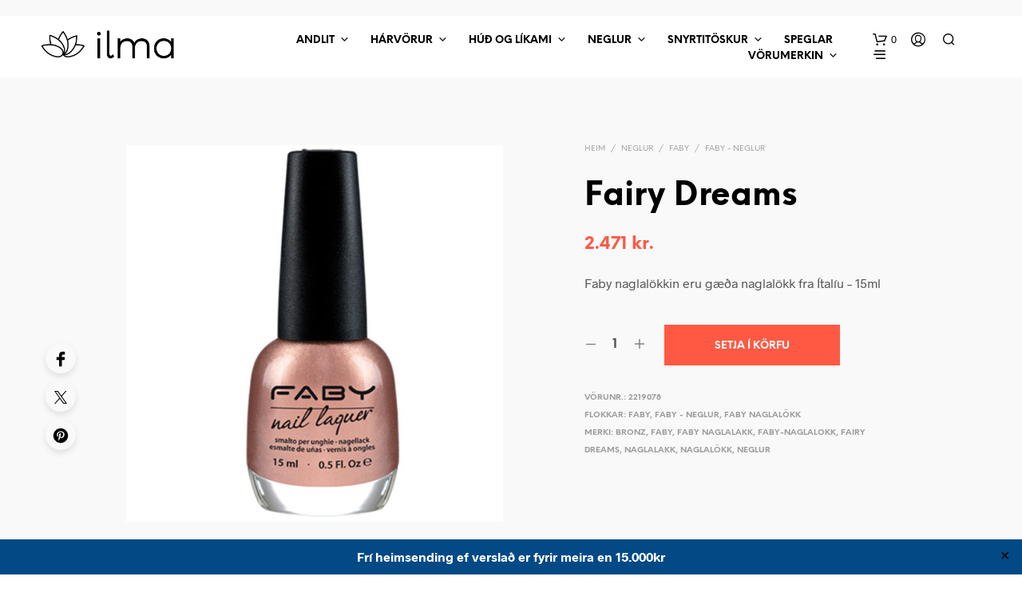

--- FILE ---
content_type: text/html; charset=UTF-8
request_url: https://ilma.is/vara/faby-fairy-dreams/
body_size: 30881
content:
<!DOCTYPE html>

<!--[if IE 9]>
<html class="ie ie9" lang="is">
<![endif]-->

<html lang="is">

<head>
    <meta charset="UTF-8">
    <meta name="viewport" content="width=device-width, initial-scale=1.0">

    <link rel="profile" href="http://gmpg.org/xfn/11">
    <link rel="pingback" href="https://ilma.is/xmlrpc.php">

	<link rel="preload" as="font" href="https://ilma.is/wp-content/themes/shopkeeper/inc/fonts/theme/Radnika-Regular.woff2" type="font/woff2" crossorigin>
	<link rel="preload" as="font" href="https://ilma.is/wp-content/themes/shopkeeper/inc/fonts/theme/Radnika-Bold.woff2" type="font/woff2" crossorigin>
	<link rel="preload" as="font" href="https://ilma.is/wp-content/themes/shopkeeper/inc/fonts/theme/NeueEinstellung-Regular.woff2" type="font/woff2" crossorigin>
	<link rel="preload" as="font" href="https://ilma.is/wp-content/themes/shopkeeper/inc/fonts/theme/NeueEinstellung-Bold.woff2" type="font/woff2" crossorigin>
	
    <title>Fairy Dreams &#8211; ilma.is</title>
<meta name='robots' content='max-image-preview:large' />
	<style>img:is([sizes="auto" i], [sizes^="auto," i]) { contain-intrinsic-size: 3000px 1500px }</style>
	<link rel='dns-prefetch' href='//capi-automation.s3.us-east-2.amazonaws.com' />
<link rel="alternate" type="application/rss+xml" title="ilma.is &raquo; Straumur" href="https://ilma.is/feed/" />
<link rel="alternate" type="application/rss+xml" title="ilma.is &raquo; Straumur athugasemda" href="https://ilma.is/comments/feed/" />
<script type="text/javascript">
/* <![CDATA[ */
window._wpemojiSettings = {"baseUrl":"https:\/\/s.w.org\/images\/core\/emoji\/16.0.1\/72x72\/","ext":".png","svgUrl":"https:\/\/s.w.org\/images\/core\/emoji\/16.0.1\/svg\/","svgExt":".svg","source":{"concatemoji":"https:\/\/ilma.is\/wp-includes\/js\/wp-emoji-release.min.js?ver=6.8.3"}};
/*! This file is auto-generated */
!function(s,n){var o,i,e;function c(e){try{var t={supportTests:e,timestamp:(new Date).valueOf()};sessionStorage.setItem(o,JSON.stringify(t))}catch(e){}}function p(e,t,n){e.clearRect(0,0,e.canvas.width,e.canvas.height),e.fillText(t,0,0);var t=new Uint32Array(e.getImageData(0,0,e.canvas.width,e.canvas.height).data),a=(e.clearRect(0,0,e.canvas.width,e.canvas.height),e.fillText(n,0,0),new Uint32Array(e.getImageData(0,0,e.canvas.width,e.canvas.height).data));return t.every(function(e,t){return e===a[t]})}function u(e,t){e.clearRect(0,0,e.canvas.width,e.canvas.height),e.fillText(t,0,0);for(var n=e.getImageData(16,16,1,1),a=0;a<n.data.length;a++)if(0!==n.data[a])return!1;return!0}function f(e,t,n,a){switch(t){case"flag":return n(e,"\ud83c\udff3\ufe0f\u200d\u26a7\ufe0f","\ud83c\udff3\ufe0f\u200b\u26a7\ufe0f")?!1:!n(e,"\ud83c\udde8\ud83c\uddf6","\ud83c\udde8\u200b\ud83c\uddf6")&&!n(e,"\ud83c\udff4\udb40\udc67\udb40\udc62\udb40\udc65\udb40\udc6e\udb40\udc67\udb40\udc7f","\ud83c\udff4\u200b\udb40\udc67\u200b\udb40\udc62\u200b\udb40\udc65\u200b\udb40\udc6e\u200b\udb40\udc67\u200b\udb40\udc7f");case"emoji":return!a(e,"\ud83e\udedf")}return!1}function g(e,t,n,a){var r="undefined"!=typeof WorkerGlobalScope&&self instanceof WorkerGlobalScope?new OffscreenCanvas(300,150):s.createElement("canvas"),o=r.getContext("2d",{willReadFrequently:!0}),i=(o.textBaseline="top",o.font="600 32px Arial",{});return e.forEach(function(e){i[e]=t(o,e,n,a)}),i}function t(e){var t=s.createElement("script");t.src=e,t.defer=!0,s.head.appendChild(t)}"undefined"!=typeof Promise&&(o="wpEmojiSettingsSupports",i=["flag","emoji"],n.supports={everything:!0,everythingExceptFlag:!0},e=new Promise(function(e){s.addEventListener("DOMContentLoaded",e,{once:!0})}),new Promise(function(t){var n=function(){try{var e=JSON.parse(sessionStorage.getItem(o));if("object"==typeof e&&"number"==typeof e.timestamp&&(new Date).valueOf()<e.timestamp+604800&&"object"==typeof e.supportTests)return e.supportTests}catch(e){}return null}();if(!n){if("undefined"!=typeof Worker&&"undefined"!=typeof OffscreenCanvas&&"undefined"!=typeof URL&&URL.createObjectURL&&"undefined"!=typeof Blob)try{var e="postMessage("+g.toString()+"("+[JSON.stringify(i),f.toString(),p.toString(),u.toString()].join(",")+"));",a=new Blob([e],{type:"text/javascript"}),r=new Worker(URL.createObjectURL(a),{name:"wpTestEmojiSupports"});return void(r.onmessage=function(e){c(n=e.data),r.terminate(),t(n)})}catch(e){}c(n=g(i,f,p,u))}t(n)}).then(function(e){for(var t in e)n.supports[t]=e[t],n.supports.everything=n.supports.everything&&n.supports[t],"flag"!==t&&(n.supports.everythingExceptFlag=n.supports.everythingExceptFlag&&n.supports[t]);n.supports.everythingExceptFlag=n.supports.everythingExceptFlag&&!n.supports.flag,n.DOMReady=!1,n.readyCallback=function(){n.DOMReady=!0}}).then(function(){return e}).then(function(){var e;n.supports.everything||(n.readyCallback(),(e=n.source||{}).concatemoji?t(e.concatemoji):e.wpemoji&&e.twemoji&&(t(e.twemoji),t(e.wpemoji)))}))}((window,document),window._wpemojiSettings);
/* ]]> */
</script>
<link rel='stylesheet' id='woo-conditional-shipping-blocks-style-css' href='https://ilma.is/wp-content/plugins/conditional-shipping-for-woocommerce/frontend/css/woo-conditional-shipping.css?ver=3.6.0.free' type='text/css' media='all' />
<style id='wp-emoji-styles-inline-css' type='text/css'>

	img.wp-smiley, img.emoji {
		display: inline !important;
		border: none !important;
		box-shadow: none !important;
		height: 1em !important;
		width: 1em !important;
		margin: 0 0.07em !important;
		vertical-align: -0.1em !important;
		background: none !important;
		padding: 0 !important;
	}
</style>
<link rel='stylesheet' id='wp-block-library-css' href='https://ilma.is/wp-includes/css/dist/block-library/style.min.css?ver=6.8.3' type='text/css' media='all' />
<style id='wp-block-library-theme-inline-css' type='text/css'>
.wp-block-audio :where(figcaption){color:#555;font-size:13px;text-align:center}.is-dark-theme .wp-block-audio :where(figcaption){color:#ffffffa6}.wp-block-audio{margin:0 0 1em}.wp-block-code{border:1px solid #ccc;border-radius:4px;font-family:Menlo,Consolas,monaco,monospace;padding:.8em 1em}.wp-block-embed :where(figcaption){color:#555;font-size:13px;text-align:center}.is-dark-theme .wp-block-embed :where(figcaption){color:#ffffffa6}.wp-block-embed{margin:0 0 1em}.blocks-gallery-caption{color:#555;font-size:13px;text-align:center}.is-dark-theme .blocks-gallery-caption{color:#ffffffa6}:root :where(.wp-block-image figcaption){color:#555;font-size:13px;text-align:center}.is-dark-theme :root :where(.wp-block-image figcaption){color:#ffffffa6}.wp-block-image{margin:0 0 1em}.wp-block-pullquote{border-bottom:4px solid;border-top:4px solid;color:currentColor;margin-bottom:1.75em}.wp-block-pullquote cite,.wp-block-pullquote footer,.wp-block-pullquote__citation{color:currentColor;font-size:.8125em;font-style:normal;text-transform:uppercase}.wp-block-quote{border-left:.25em solid;margin:0 0 1.75em;padding-left:1em}.wp-block-quote cite,.wp-block-quote footer{color:currentColor;font-size:.8125em;font-style:normal;position:relative}.wp-block-quote:where(.has-text-align-right){border-left:none;border-right:.25em solid;padding-left:0;padding-right:1em}.wp-block-quote:where(.has-text-align-center){border:none;padding-left:0}.wp-block-quote.is-large,.wp-block-quote.is-style-large,.wp-block-quote:where(.is-style-plain){border:none}.wp-block-search .wp-block-search__label{font-weight:700}.wp-block-search__button{border:1px solid #ccc;padding:.375em .625em}:where(.wp-block-group.has-background){padding:1.25em 2.375em}.wp-block-separator.has-css-opacity{opacity:.4}.wp-block-separator{border:none;border-bottom:2px solid;margin-left:auto;margin-right:auto}.wp-block-separator.has-alpha-channel-opacity{opacity:1}.wp-block-separator:not(.is-style-wide):not(.is-style-dots){width:100px}.wp-block-separator.has-background:not(.is-style-dots){border-bottom:none;height:1px}.wp-block-separator.has-background:not(.is-style-wide):not(.is-style-dots){height:2px}.wp-block-table{margin:0 0 1em}.wp-block-table td,.wp-block-table th{word-break:normal}.wp-block-table :where(figcaption){color:#555;font-size:13px;text-align:center}.is-dark-theme .wp-block-table :where(figcaption){color:#ffffffa6}.wp-block-video :where(figcaption){color:#555;font-size:13px;text-align:center}.is-dark-theme .wp-block-video :where(figcaption){color:#ffffffa6}.wp-block-video{margin:0 0 1em}:root :where(.wp-block-template-part.has-background){margin-bottom:0;margin-top:0;padding:1.25em 2.375em}
</style>
<style id='classic-theme-styles-inline-css' type='text/css'>
/*! This file is auto-generated */
.wp-block-button__link{color:#fff;background-color:#32373c;border-radius:9999px;box-shadow:none;text-decoration:none;padding:calc(.667em + 2px) calc(1.333em + 2px);font-size:1.125em}.wp-block-file__button{background:#32373c;color:#fff;text-decoration:none}
</style>
<link rel='stylesheet' id='wp-components-css' href='https://ilma.is/wp-includes/css/dist/components/style.min.css?ver=6.8.3' type='text/css' media='all' />
<link rel='stylesheet' id='wp-preferences-css' href='https://ilma.is/wp-includes/css/dist/preferences/style.min.css?ver=6.8.3' type='text/css' media='all' />
<link rel='stylesheet' id='wp-block-editor-css' href='https://ilma.is/wp-includes/css/dist/block-editor/style.min.css?ver=6.8.3' type='text/css' media='all' />
<link rel='stylesheet' id='popup-maker-block-library-style-css' href='https://ilma.is/wp-content/plugins/popup-maker/dist/packages/block-library-style.css?ver=dbea705cfafe089d65f1' type='text/css' media='all' />
<style id='global-styles-inline-css' type='text/css'>
:root{--wp--preset--aspect-ratio--square: 1;--wp--preset--aspect-ratio--4-3: 4/3;--wp--preset--aspect-ratio--3-4: 3/4;--wp--preset--aspect-ratio--3-2: 3/2;--wp--preset--aspect-ratio--2-3: 2/3;--wp--preset--aspect-ratio--16-9: 16/9;--wp--preset--aspect-ratio--9-16: 9/16;--wp--preset--color--black: #000000;--wp--preset--color--cyan-bluish-gray: #abb8c3;--wp--preset--color--white: #ffffff;--wp--preset--color--pale-pink: #f78da7;--wp--preset--color--vivid-red: #cf2e2e;--wp--preset--color--luminous-vivid-orange: #ff6900;--wp--preset--color--luminous-vivid-amber: #fcb900;--wp--preset--color--light-green-cyan: #7bdcb5;--wp--preset--color--vivid-green-cyan: #00d084;--wp--preset--color--pale-cyan-blue: #8ed1fc;--wp--preset--color--vivid-cyan-blue: #0693e3;--wp--preset--color--vivid-purple: #9b51e0;--wp--preset--gradient--vivid-cyan-blue-to-vivid-purple: linear-gradient(135deg,rgba(6,147,227,1) 0%,rgb(155,81,224) 100%);--wp--preset--gradient--light-green-cyan-to-vivid-green-cyan: linear-gradient(135deg,rgb(122,220,180) 0%,rgb(0,208,130) 100%);--wp--preset--gradient--luminous-vivid-amber-to-luminous-vivid-orange: linear-gradient(135deg,rgba(252,185,0,1) 0%,rgba(255,105,0,1) 100%);--wp--preset--gradient--luminous-vivid-orange-to-vivid-red: linear-gradient(135deg,rgba(255,105,0,1) 0%,rgb(207,46,46) 100%);--wp--preset--gradient--very-light-gray-to-cyan-bluish-gray: linear-gradient(135deg,rgb(238,238,238) 0%,rgb(169,184,195) 100%);--wp--preset--gradient--cool-to-warm-spectrum: linear-gradient(135deg,rgb(74,234,220) 0%,rgb(151,120,209) 20%,rgb(207,42,186) 40%,rgb(238,44,130) 60%,rgb(251,105,98) 80%,rgb(254,248,76) 100%);--wp--preset--gradient--blush-light-purple: linear-gradient(135deg,rgb(255,206,236) 0%,rgb(152,150,240) 100%);--wp--preset--gradient--blush-bordeaux: linear-gradient(135deg,rgb(254,205,165) 0%,rgb(254,45,45) 50%,rgb(107,0,62) 100%);--wp--preset--gradient--luminous-dusk: linear-gradient(135deg,rgb(255,203,112) 0%,rgb(199,81,192) 50%,rgb(65,88,208) 100%);--wp--preset--gradient--pale-ocean: linear-gradient(135deg,rgb(255,245,203) 0%,rgb(182,227,212) 50%,rgb(51,167,181) 100%);--wp--preset--gradient--electric-grass: linear-gradient(135deg,rgb(202,248,128) 0%,rgb(113,206,126) 100%);--wp--preset--gradient--midnight: linear-gradient(135deg,rgb(2,3,129) 0%,rgb(40,116,252) 100%);--wp--preset--font-size--small: 13px;--wp--preset--font-size--medium: 20px;--wp--preset--font-size--large: 36px;--wp--preset--font-size--x-large: 42px;--wp--preset--spacing--20: 0.44rem;--wp--preset--spacing--30: 0.67rem;--wp--preset--spacing--40: 1rem;--wp--preset--spacing--50: 1.5rem;--wp--preset--spacing--60: 2.25rem;--wp--preset--spacing--70: 3.38rem;--wp--preset--spacing--80: 5.06rem;--wp--preset--shadow--natural: 6px 6px 9px rgba(0, 0, 0, 0.2);--wp--preset--shadow--deep: 12px 12px 50px rgba(0, 0, 0, 0.4);--wp--preset--shadow--sharp: 6px 6px 0px rgba(0, 0, 0, 0.2);--wp--preset--shadow--outlined: 6px 6px 0px -3px rgba(255, 255, 255, 1), 6px 6px rgba(0, 0, 0, 1);--wp--preset--shadow--crisp: 6px 6px 0px rgba(0, 0, 0, 1);}:where(.is-layout-flex){gap: 0.5em;}:where(.is-layout-grid){gap: 0.5em;}body .is-layout-flex{display: flex;}.is-layout-flex{flex-wrap: wrap;align-items: center;}.is-layout-flex > :is(*, div){margin: 0;}body .is-layout-grid{display: grid;}.is-layout-grid > :is(*, div){margin: 0;}:where(.wp-block-columns.is-layout-flex){gap: 2em;}:where(.wp-block-columns.is-layout-grid){gap: 2em;}:where(.wp-block-post-template.is-layout-flex){gap: 1.25em;}:where(.wp-block-post-template.is-layout-grid){gap: 1.25em;}.has-black-color{color: var(--wp--preset--color--black) !important;}.has-cyan-bluish-gray-color{color: var(--wp--preset--color--cyan-bluish-gray) !important;}.has-white-color{color: var(--wp--preset--color--white) !important;}.has-pale-pink-color{color: var(--wp--preset--color--pale-pink) !important;}.has-vivid-red-color{color: var(--wp--preset--color--vivid-red) !important;}.has-luminous-vivid-orange-color{color: var(--wp--preset--color--luminous-vivid-orange) !important;}.has-luminous-vivid-amber-color{color: var(--wp--preset--color--luminous-vivid-amber) !important;}.has-light-green-cyan-color{color: var(--wp--preset--color--light-green-cyan) !important;}.has-vivid-green-cyan-color{color: var(--wp--preset--color--vivid-green-cyan) !important;}.has-pale-cyan-blue-color{color: var(--wp--preset--color--pale-cyan-blue) !important;}.has-vivid-cyan-blue-color{color: var(--wp--preset--color--vivid-cyan-blue) !important;}.has-vivid-purple-color{color: var(--wp--preset--color--vivid-purple) !important;}.has-black-background-color{background-color: var(--wp--preset--color--black) !important;}.has-cyan-bluish-gray-background-color{background-color: var(--wp--preset--color--cyan-bluish-gray) !important;}.has-white-background-color{background-color: var(--wp--preset--color--white) !important;}.has-pale-pink-background-color{background-color: var(--wp--preset--color--pale-pink) !important;}.has-vivid-red-background-color{background-color: var(--wp--preset--color--vivid-red) !important;}.has-luminous-vivid-orange-background-color{background-color: var(--wp--preset--color--luminous-vivid-orange) !important;}.has-luminous-vivid-amber-background-color{background-color: var(--wp--preset--color--luminous-vivid-amber) !important;}.has-light-green-cyan-background-color{background-color: var(--wp--preset--color--light-green-cyan) !important;}.has-vivid-green-cyan-background-color{background-color: var(--wp--preset--color--vivid-green-cyan) !important;}.has-pale-cyan-blue-background-color{background-color: var(--wp--preset--color--pale-cyan-blue) !important;}.has-vivid-cyan-blue-background-color{background-color: var(--wp--preset--color--vivid-cyan-blue) !important;}.has-vivid-purple-background-color{background-color: var(--wp--preset--color--vivid-purple) !important;}.has-black-border-color{border-color: var(--wp--preset--color--black) !important;}.has-cyan-bluish-gray-border-color{border-color: var(--wp--preset--color--cyan-bluish-gray) !important;}.has-white-border-color{border-color: var(--wp--preset--color--white) !important;}.has-pale-pink-border-color{border-color: var(--wp--preset--color--pale-pink) !important;}.has-vivid-red-border-color{border-color: var(--wp--preset--color--vivid-red) !important;}.has-luminous-vivid-orange-border-color{border-color: var(--wp--preset--color--luminous-vivid-orange) !important;}.has-luminous-vivid-amber-border-color{border-color: var(--wp--preset--color--luminous-vivid-amber) !important;}.has-light-green-cyan-border-color{border-color: var(--wp--preset--color--light-green-cyan) !important;}.has-vivid-green-cyan-border-color{border-color: var(--wp--preset--color--vivid-green-cyan) !important;}.has-pale-cyan-blue-border-color{border-color: var(--wp--preset--color--pale-cyan-blue) !important;}.has-vivid-cyan-blue-border-color{border-color: var(--wp--preset--color--vivid-cyan-blue) !important;}.has-vivid-purple-border-color{border-color: var(--wp--preset--color--vivid-purple) !important;}.has-vivid-cyan-blue-to-vivid-purple-gradient-background{background: var(--wp--preset--gradient--vivid-cyan-blue-to-vivid-purple) !important;}.has-light-green-cyan-to-vivid-green-cyan-gradient-background{background: var(--wp--preset--gradient--light-green-cyan-to-vivid-green-cyan) !important;}.has-luminous-vivid-amber-to-luminous-vivid-orange-gradient-background{background: var(--wp--preset--gradient--luminous-vivid-amber-to-luminous-vivid-orange) !important;}.has-luminous-vivid-orange-to-vivid-red-gradient-background{background: var(--wp--preset--gradient--luminous-vivid-orange-to-vivid-red) !important;}.has-very-light-gray-to-cyan-bluish-gray-gradient-background{background: var(--wp--preset--gradient--very-light-gray-to-cyan-bluish-gray) !important;}.has-cool-to-warm-spectrum-gradient-background{background: var(--wp--preset--gradient--cool-to-warm-spectrum) !important;}.has-blush-light-purple-gradient-background{background: var(--wp--preset--gradient--blush-light-purple) !important;}.has-blush-bordeaux-gradient-background{background: var(--wp--preset--gradient--blush-bordeaux) !important;}.has-luminous-dusk-gradient-background{background: var(--wp--preset--gradient--luminous-dusk) !important;}.has-pale-ocean-gradient-background{background: var(--wp--preset--gradient--pale-ocean) !important;}.has-electric-grass-gradient-background{background: var(--wp--preset--gradient--electric-grass) !important;}.has-midnight-gradient-background{background: var(--wp--preset--gradient--midnight) !important;}.has-small-font-size{font-size: var(--wp--preset--font-size--small) !important;}.has-medium-font-size{font-size: var(--wp--preset--font-size--medium) !important;}.has-large-font-size{font-size: var(--wp--preset--font-size--large) !important;}.has-x-large-font-size{font-size: var(--wp--preset--font-size--x-large) !important;}
:where(.wp-block-post-template.is-layout-flex){gap: 1.25em;}:where(.wp-block-post-template.is-layout-grid){gap: 1.25em;}
:where(.wp-block-columns.is-layout-flex){gap: 2em;}:where(.wp-block-columns.is-layout-grid){gap: 2em;}
:root :where(.wp-block-pullquote){font-size: 1.5em;line-height: 1.6;}
</style>
<link rel='stylesheet' id='contact-form-7-css' href='https://ilma.is/wp-content/plugins/contact-form-7/includes/css/styles.css?ver=6.1.4' type='text/css' media='all' />
<link rel='stylesheet' id='simple-banner-style-css' href='https://ilma.is/wp-content/plugins/simple-banner/simple-banner.css?ver=3.1.2' type='text/css' media='all' />
<link rel='stylesheet' id='woocommerce-layout-css' href='https://ilma.is/wp-content/plugins/woocommerce/assets/css/woocommerce-layout.css?ver=10.4.3' type='text/css' media='all' />
<link rel='stylesheet' id='woocommerce-smallscreen-css' href='https://ilma.is/wp-content/plugins/woocommerce/assets/css/woocommerce-smallscreen.css?ver=10.4.3' type='text/css' media='only screen and (max-width: 767px)' />
<link rel='stylesheet' id='woocommerce-general-css' href='https://ilma.is/wp-content/plugins/woocommerce/assets/css/woocommerce.css?ver=10.4.3' type='text/css' media='all' />
<style id='woocommerce-inline-inline-css' type='text/css'>
.woocommerce form .form-row .required { visibility: visible; }
</style>
<link rel='stylesheet' id='woo_conditional_shipping_css-css' href='https://ilma.is/wp-content/plugins/conditional-shipping-for-woocommerce/includes/frontend/../../frontend/css/woo-conditional-shipping.css?ver=3.6.0.free' type='text/css' media='all' />
<link rel='stylesheet' id='megamenu-css' href='https://ilma.is/wp-content/uploads/maxmegamenu/style.css?ver=640aad' type='text/css' media='all' />
<link rel='stylesheet' id='dashicons-css' href='https://ilma.is/wp-includes/css/dashicons.min.css?ver=6.8.3' type='text/css' media='all' />
<link rel='stylesheet' id='animate-css' href='https://ilma.is/wp-content/themes/shopkeeper/css/vendor/animate.css?ver=1.0.0' type='text/css' media='all' />
<link rel='stylesheet' id='fresco-css' href='https://ilma.is/wp-content/themes/shopkeeper/css/vendor/fresco/fresco.css?ver=2.3.0' type='text/css' media='all' />
<link rel='stylesheet' id='shopkeeper-mixed-plugins-styles-css' href='https://ilma.is/wp-content/themes/shopkeeper/css/plugins/misc.css?ver=7.9.1' type='text/css' media='all' />
<link rel='stylesheet' id='shopkeeper-wc-cart-css' href='https://ilma.is/wp-content/themes/shopkeeper/css/public/wc-cart.css?ver=7.9.1' type='text/css' media='all' />
<link rel='stylesheet' id='shopkeeper-product-card-animation-css' href='https://ilma.is/wp-content/themes/shopkeeper/css/public/misc-product-card-animation.css?ver=7.9.1' type='text/css' media='all' />
<link rel='stylesheet' id='shopkeeper-wc-product-layout-default-css' href='https://ilma.is/wp-content/themes/shopkeeper/css/public/wc-product-layout-default.css?ver=7.9.1' type='text/css' media='all' />
<link rel='stylesheet' id='shopkeeper-wc-product-mobile-css' href='https://ilma.is/wp-content/themes/shopkeeper/css/public/wc-product-mobile.css?ver=7.9.1' type='text/css' media='all' />
<link rel='stylesheet' id='sk-social-media-styles-css' href='https://ilma.is/wp-content/plugins/shopkeeper-extender/includes/social-media/assets/css/social-media.min.css?ver=6.8.3' type='text/css' media='all' />
<link rel='stylesheet' id='sk-social-sharing-styles-css' href='https://ilma.is/wp-content/plugins/shopkeeper-extender/includes/social-sharing/assets/css/social-sharing.min.css?ver=6.8.3' type='text/css' media='all' />
<link rel='stylesheet' id='getbowtied-custom-notifications-styles-css' href='https://ilma.is/wp-content/themes/shopkeeper/inc/notifications/custom/assets/css/style.css?ver=7.9.1' type='text/css' media='all' />
<link rel='stylesheet' id='shopkeeper-icon-font-css' href='https://ilma.is/wp-content/themes/shopkeeper/inc/fonts/shopkeeper-icon-font/style.css?ver=7.9.1' type='text/css' media='all' />
<link rel='stylesheet' id='shopkeeper-styles-css' href='https://ilma.is/wp-content/themes/shopkeeper/css/styles.css?ver=7.9.1' type='text/css' media='all' />
<style id='shopkeeper-styles-inline-css' type='text/css'>
@font-face{font-family:Radnika;font-display:swap;font-style:normal;font-weight:500;src:url("https://ilma.is/wp-content/themes/shopkeeper/inc/fonts/theme/Radnika-Regular.eot");src:url("https://ilma.is/wp-content/themes/shopkeeper/inc/fonts/theme/Radnika-Regular.eot?#iefix") format("embedded-opentype"), url("https://ilma.is/wp-content/themes/shopkeeper/inc/fonts/theme/Radnika-Regular.woff2") format("woff2"), url("https://ilma.is/wp-content/themes/shopkeeper/inc/fonts/theme/Radnika-Regular.woff") format("woff")}@font-face{font-family:Radnika;font-display:swap;font-style:normal;font-weight:700;src:url("https://ilma.is/wp-content/themes/shopkeeper/inc/fonts/theme/Radnika-Bold.eot");src:url("https://ilma.is/wp-content/themes/shopkeeper/inc/fonts/theme/Radnika-Bold.eot?#iefix") format("embedded-opentype"), url("https://ilma.is/wp-content/themes/shopkeeper/inc/fonts/theme/Radnika-Bold.woff2") format("woff2"), url("https://ilma.is/wp-content/themes/shopkeeper/inc/fonts/theme/Radnika-Bold.woff") format("woff")}@font-face{font-family:NeueEinstellung;font-display:swap;font-style:normal;font-weight:500;src:url("https://ilma.is/wp-content/themes/shopkeeper/inc/fonts/theme/NeueEinstellung-Regular.eot");src:url("https://ilma.is/wp-content/themes/shopkeeper/inc/fonts/theme/NeueEinstellung-Regular.eot?#iefix") format("embedded-opentype"), url("https://ilma.is/wp-content/themes/shopkeeper/inc/fonts/theme/NeueEinstellung-Regular.woff2") format("woff2"), url("https://ilma.is/wp-content/themes/shopkeeper/inc/fonts/theme/NeueEinstellung-Regular.woff") format("woff")}@font-face{font-family:NeueEinstellung;font-display:swap;font-style:normal;font-weight:700;src:url("https://ilma.is/wp-content/themes/shopkeeper/inc/fonts/theme/NeueEinstellung-Bold.eot");src:url("https://ilma.is/wp-content/themes/shopkeeper/inc/fonts/theme/NeueEinstellung-Bold.eot?#iefix") format("embedded-opentype"), url("https://ilma.is/wp-content/themes/shopkeeper/inc/fonts/theme/NeueEinstellung-Bold.woff2") format("woff2"), url("https://ilma.is/wp-content/themes/shopkeeper/inc/fonts/theme/NeueEinstellung-Bold.woff") format("woff")}.st-content, .categories_grid .category_name, .cd-top, .product_socials_wrapper .product_socials_wrapper_inner a, .product_navigation #nav-below .product-nav-next a, .product_navigation #nav-below .product-nav-previous a{background-color:#f9f9f9}.categories_grid .category_item:hover .category_name{color:#f9f9f9}h1, h2, h3, h4, h5, h6, .comments-title, .comment-author, #reply-title, .site-footer .widget-title, .accordion_title, .ui-tabs-anchor, .products .button, .site-title a, .post_meta_archive a, .post_meta a, .post_tags a, #nav-below a, .list_categories a, .list_shop_categories a, .main-navigation > ul > li > a, .main-navigation .mega-menu > ul > li > a, .more-link, .top-page-excerpt, .select2-search input, .product_after_shop_loop_buttons a, .woocommerce .products-grid a.button, .page-numbers, input.qty, .button, button, .button_text, input[type="button"], input[type="reset"], input[type="submit"], button[type="submit"], .woocommerce a.button, .woocommerce-page a.button, .woocommerce button.button, .woocommerce-page button.button, .woocommerce input.button, .woocommerce-page input.button, .woocommerce #respond input#submit, .woocommerce-page #respond input#submit, .woocommerce #content input.button, .woocommerce-page #content input.button, .woocommerce a.button.alt, .woocommerce button.button.alt, .woocommerce input.button.alt, .woocommerce #respond input#submit.alt, .woocommerce #content input.button.alt, .woocommerce-page a.button.alt, .woocommerce-page button.button.alt, .woocommerce-page input.button.alt, .woocommerce-page #respond input#submit.alt, .woocommerce-page #content input.button.alt, .yith-wcwl-wishlistexistsbrowse.show a, .share-product-text, .tabs > li > a, label, .shopkeeper_new_product, .comment-respond label, .product_meta_title, .woocommerce table.shop_table th, .woocommerce-page table.shop_table th, #map_button, .woocommerce .cart-collaterals .cart_totals tr.order-total td strong, .woocommerce-page .cart-collaterals .cart_totals tr.order-total td strong, .cart-wishlist-empty, .wishlist-empty, .cart-empty, .return-to-shop .wc-backward, .order-number a, .post-edit-link, .from_the_blog_title, .icon_box_read_more, .vc_pie_chart_value, .shortcode_banner_simple_bullet, .shortcode_banner_simple_height_bullet, .product-category .woocommerce-loop-category__title, .categories_grid .category_name, .woocommerce span.onsale, .woocommerce-page span.onsale, .out_of_stock_badge_single, .out_of_stock_badge_loop, .page-numbers, .post-nav-links span, .post-nav-links a, .add_to_wishlist, .yith-wcwl-wishlistaddedbrowse, .yith-wcwl-wishlistexistsbrowse, .filters-group, .product-name, .product-quantity, .product-total, .download-product a, .woocommerce-order-details table tfoot th, .woocommerce-order-details table tfoot td, .woocommerce .woocommerce-order-downloads table tbody td:before, .woocommerce table.woocommerce-MyAccount-orders td:before, .widget h3, .widget .total .amount, .wishlist-in-stock, .wishlist-out-of-stock, .comment-reply-link, .comment-edit-link, .widget_calendar table thead tr th, .page-type, .mobile-navigation a, table thead tr th, .portfolio_single_list_cat, .portfolio-categories, .shipping-calculator-button, .vc_btn, .vc_btn2, .vc_btn3, .account-tab-item .account-tab-link, .account-tab-list .sep, ul.order_details li, ul.order_details.bacs_details li, .widget_calendar caption, .widget_recent_comments li a, .edit-account legend, .widget_shopping_cart li.empty, .cart-collaterals .cart_totals .shop_table .order-total .woocommerce-Price-amount, .woocommerce table.cart .cart_item td a, .woocommerce #content table.cart .cart_item td a, .woocommerce-page table.cart .cart_item td a, .woocommerce-page #content table.cart .cart_item td a, .woocommerce table.cart .cart_item td span, .woocommerce #content table.cart .cart_item td span, .woocommerce-page table.cart .cart_item td span, .woocommerce-page #content table.cart .cart_item td span, .woocommerce-MyAccount-navigation ul li, .woocommerce-info.wc_points_rewards_earn_points, .woocommerce-info, .woocommerce-error, .woocommerce-message, .woocommerce .cart-collaterals .cart_totals .cart-subtotal th, .woocommerce-page .cart-collaterals .cart_totals .cart-subtotal th, .woocommerce .cart-collaterals .cart_totals tr.shipping th, .woocommerce-page .cart-collaterals .cart_totals tr.shipping th, .woocommerce .cart-collaterals .cart_totals tr.order-total th, .woocommerce-page .cart-collaterals .cart_totals tr.order-total th, .woocommerce .cart-collaterals .cart_totals h2, .woocommerce .cart-collaterals .cross-sells h2, .woocommerce-cart #content table.cart td.actions .coupon #coupon_code, form.checkout_coupon #coupon_code, .woocommerce-checkout .woocommerce-info, .shopkeeper_checkout_coupon, .shopkeeper_checkout_login, .minicart-message, .woocommerce .woocommerce-checkout-review-order table.shop_table tfoot td, .woocommerce .woocommerce-checkout-review-order table.shop_table tfoot th, .woocommerce-page .woocommerce-checkout-review-order table.shop_table tfoot td, .woocommerce-page .woocommerce-checkout-review-order table.shop_table tfoot th, .no-products-info p, .getbowtied_blog_ajax_load_button a, .getbowtied_ajax_load_button a, .index-layout-2 ul.blog-posts .blog-post article .post-categories li a, .index-layout-3 .blog-posts_container ul.blog-posts .blog-post article .post-categories li a, .index-layout-2 ul.blog-posts .blog-post .post_content_wrapper .post_content .read_more, .index-layout-3 .blog-posts_container ul.blog-posts .blog-post article .post_content_wrapper .post_content .read_more, .woocommerce .woocommerce-breadcrumb, .woocommerce-page .woocommerce-breadcrumb, .woocommerce .woocommerce-breadcrumb a, .woocommerce-page .woocommerce-breadcrumb a, .product_meta, .product_meta span, .product_meta a, .product_layout_classic div.product span.price, .product_layout_classic div.product p.price, .product_layout_cascade div.product span.price, .product_layout_cascade div.product p.price, .product_layout_2 div.product span.price, .product_layout_2 div.product p.price, .product_layout_scattered div.product span.price, .product_layout_scattered div.product p.price, .product_layout_4 div.product span.price, .product_layout_4 div.product p.price, .related-products-title, .product_socials_wrapper .share-product-text, #button_offcanvas_sidebar_left .filters-text, .woocommerce-ordering select.orderby, .fr-position-text, .woocommerce-checkout-review-order .woocommerce-checkout-review-order-table tr td, .catalog-ordering .select2-container.orderby a, .catalog-ordering .select2-container span, .widget_product_categories ul li .count, .widget_layered_nav ul li .count, .woocommerce-mini-cart__empty-message, .woocommerce-ordering select.orderby, .woocommerce .cart-collaterals .cart_totals table.shop_table_responsive tr td::before, .woocommerce-page .cart-collaterals .cart_totals table.shop_table_responsive tr td::before, .login-register-container .lost-pass-link, .woocommerce-cart .cart-collaterals .cart_totals table td .amount, .wpb_wrapper .add_to_cart_inline .woocommerce-Price-amount.amount, .woocommerce-page .cart-collaterals .cart_totals tr.shipping td, .woocommerce-page .cart-collaterals .cart_totals tr.shipping td, .woocommerce .cart-collaterals .cart_totals tr.cart-discount th, .woocommerce-page .cart-collaterals .cart_totals tr.cart-discount th, .woocommerce-thankyou-order-received, .woocommerce-order-received .woocommerce table.shop_table tfoot th, .woocommerce-order-received .woocommerce-page table.shop_table tfoot th, .woocommerce-view-order .woocommerce table.shop_table tfoot th, .woocommerce-view-order .woocommerce-page table.shop_table tfoot th, .woocommerce-order-received .woocommerce table.shop_table tfoot td, .woocommerce-order-received .woocommerce-page table.shop_table tfoot td, .woocommerce-view-order .woocommerce table.shop_table tfoot td, .woocommerce-view-order .woocommerce-page table.shop_table tfoot td, .language-and-currency #top_bar_language_list > ul > li, .language-and-currency .wcml_currency_switcher > ul > li.wcml-cs-active-currency, .language-and-currency-offcanvas #top_bar_language_list > ul > li, .language-and-currency-offcanvas .wcml_currency_switcher > ul > li.wcml-cs-active-currency, .woocommerce-order-pay .woocommerce .woocommerce-form-login p.lost_password a, .woocommerce-MyAccount-content .woocommerce-orders-table__cell-order-number a, .woocommerce form.login .lost_password, .comment-reply-title, .product_content_wrapper .product_infos .out_of_stock_wrapper .out_of_stock_badge_single, .product_content_wrapper .product_infos .woocommerce-variation-availability p.stock.out-of-stock, .site-search .widget_product_search .search-field, .site-search .widget_search .search-field, .site-search .search-form .search-field, .site-search .search-text, .site-search .search-no-suggestions, .latest_posts_grid_wrapper .latest_posts_grid_title, p.has-drop-cap:not(:focus):first-letter, .paypal-button-tagline .paypal-button-text, .tinvwl_add_to_wishlist_button, .product-addon-totals, body.gbt_custom_notif .page-notifications .gbt-custom-notification-message, body.gbt_custom_notif .page-notifications .gbt-custom-notification-message *, body.gbt_custom_notif .page-notifications .product_notification_text, body.gbt_custom_notif .page-notifications .product_notification_text *, body.gbt_classic_notif .woocommerce-error a, body.gbt_classic_notif .woocommerce-info a, body.gbt_classic_notif .woocommerce-message a, body.gbt_classic_notif .woocommerce-notice a, .shop_table.cart .product-price .amount, p.has-drop-cap:first-letter, .woocommerce-result-count, .widget_price_filter .price_slider_amount, .woocommerce ul.products li.product .price, .product_content_wrapper .product_infos table.variations td.label, .woocommerce div.product form.cart .reset_variations, #powerTip, div.wcva_shop_textblock, .wcva_filter_textblock, .wcva_single_textblock, .added_to_cart, .upper a, .wp-block-woocommerce-active-filters ul.wc-block-active-filters-list li *, .wp-block-woocommerce-active-filters .wc-block-active-filters__clear-all, .product_navigation #nav-below span, .order-info mark, .top-headers-wrapper .site-header .site-header-wrapper .site-title, .mobile-navigation > ul > li > ul > li.menu-item-has-children > a, .mobile-navigation > ul > li > ul li.upper > a{font-family:"NeueEinstellung", -apple-system, BlinkMacSystemFont, Arial, Helvetica, 'Helvetica Neue', Verdana, sans-serif}body, p, .site-navigation-top-bar, .site-title, .widget_product_search #searchsubmit, .widget_search #searchsubmit, .widget_product_search .search-submit, .widget_search .search-submit, #site-menu, .copyright_text, blockquote cite, table thead th, .recently_viewed_in_single h2, .woocommerce .cart-collaterals .cart_totals table th, .woocommerce-page .cart-collaterals .cart_totals table th, .woocommerce .cart-collaterals .shipping_calculator h2, .woocommerce-page .cart-collaterals .shipping_calculator h2, .woocommerce table.woocommerce-checkout-review-order-table tfoot th, .woocommerce-page table.woocommerce-checkout-review-order-table tfoot th, .qty, .shortcode_banner_simple_inside h4, .shortcode_banner_simple_height h4, .fr-caption, .post_meta_archive, .post_meta, .yith-wcwl-wishlistaddedbrowse .feedback, .yith-wcwl-wishlistexistsbrowse .feedback, .product-name span, .widget_calendar table tbody a, .fr-touch-caption-wrapper, .woocommerce .checkout_login p.form-row label[for="rememberme"], .wpb_widgetised_column aside ul li span.count, .woocommerce td.product-name dl.variation dt, .woocommerce td.product-name dl.variation dd, .woocommerce td.product-name dl.variation dt p, .woocommerce td.product-name dl.variation dd p, .woocommerce-page td.product-name dl.variation dt, .woocommerce-page td.product-name dl.variation dd p, .woocommerce-page td.product-name dl.variation dt p, .woocommerce .select2-container, .check_label, .woocommerce-page #payment .terms label, ul.order_details li strong, .widget_recent_comments li, .widget_shopping_cart p.total, .widget_shopping_cart p.total .amount, .mobile-navigation li ul li a, .woocommerce #payment div.payment_box p, .woocommerce-page #payment div.payment_box p, .woocommerce table.cart .cart_item td:before, .woocommerce #content table.cart .cart_item td:before, .woocommerce-page table.cart .cart_item td:before, .woocommerce-page #content table.cart .cart_item td:before, .language-and-currency #top_bar_language_list > ul > li > ul > li > a, .language-and-currency .wcml_currency_switcher > ul > li.wcml-cs-active-currency > ul.wcml-cs-submenu li a, .language-and-currency #top_bar_language_list > ul > li.menu-item-first > ul.sub-menu li.sub-menu-item span.icl_lang_sel_current, .language-and-currency-offcanvas #top_bar_language_list > ul > li > ul > li > a, .language-and-currency-offcanvas .wcml_currency_switcher > ul > li.wcml-cs-active-currency > ul.wcml-cs-submenu li a, .language-and-currency-offcanvas #top_bar_language_list > ul > li.menu-item-first > ul.sub-menu li.sub-menu-item span.icl_lang_sel_current, .woocommerce-order-pay .woocommerce .woocommerce-info, .select2-results__option, body.gbt_classic_notif .woocommerce-error, body.gbt_classic_notif .woocommerce-info, body.gbt_classic_notif .woocommerce-message, body.gbt_classic_notif .woocommerce-notice, .gbt_18_sk_editor_banner_subtitle, .gbt_18_sk_editor_slide_description_input, .woocommerce td.product-name .wc-item-meta li, .woocommerce ul.products li.product .woocommerce-loop-product__title, .product_content_wrapper .product_infos span.belowtext, .wc-block-grid__product-title, .wp-block-woocommerce-attribute-filter ul.wc-block-checkbox-list li label, .wp-block-woocommerce-active-filters ul.wc-block-active-filters-list li .wc-block-active-filters-list-item__name{font-family:"Radnika", -apple-system, BlinkMacSystemFont, Arial, Helvetica, 'Helvetica Neue', Verdana, sans-serif}h1, .woocommerce h1, .woocommerce-page h1{font-size:30.797px}h2, .woocommerce h2, .woocommerce-page h2{font-size:23.101px}h3, .woocommerce h3, .woocommerce-page h3{font-size:17.329px}h4, .woocommerce h4, .woocommerce-page h4{font-size:13px}h5, .woocommerce h5, .woocommerce-page h5{font-size:9.75px}.woocommerce-account .account-tab-list .account-tab-item .account-tab-link{font-size:54.487px}.page-title.blog-listing, .woocommerce .page-title, .page-title, .single .entry-title, .woocommerce-cart .page-title, .woocommerce-checkout .page-title, .woocommerce-account .page-title{font-size:41.041px}p.has-drop-cap:first-letter{font-size:41.041px !important}.entry-title-archive, .wp-block-latest-posts li > a{font-size:30.659px}.woocommerce #content div.product .product_title, .woocommerce div.product .product_title, .woocommerce-page #content div.product .product_title, .woocommerce-page div.product .product_title{font-size:23.101px}h2.woocommerce-order-details__title, h2.woocommerce-column__title, h2.woocommerce-order-downloads__title{font-size:17.329px}.woocommerce-checkout .content-area h3, .woocommerce-edit-address h3, .woocommerce-edit-account legend{font-size:13px}@media only screen and (max-width:768px){.woocommerce-account .account-tab-list .account-tab-item .account-tab-link{font-size:30.797px}}@media only screen and (min-width:768px){h1, .woocommerce h1, .woocommerce-page h1{font-size:54.487px}h2, .woocommerce h2, .woocommerce-page h2{font-size:40.871px}h3, .woocommerce h3, .woocommerce-page h3{font-size:30.659px}h4, .woocommerce h4, .woocommerce-page h4{font-size:23px}h5, .woocommerce h5, .woocommerce-page h5{font-size:17.25px}.page-title.blog-listing, .woocommerce .page-title, .page-title, .single .entry-title, .woocommerce-cart .page-title, .woocommerce-checkout .page-title, .woocommerce-account .page-title{font-size:72.611px}p.has-drop-cap:first-letter{font-size:72.611px !important}.entry-title-archive, .wp-block-latest-posts li > a{font-size:30.659px}.woocommerce-checkout .content-area h3, h2.woocommerce-order-details__title, h2.woocommerce-column__title, h2.woocommerce-order-downloads__title, .woocommerce-edit-address h3, .woocommerce-edit-account legend, .woocommerce-order-received h2, .fr-position-text{font-size:23px}}@media only screen and (min-width:1024px){.woocommerce #content div.product .product_title, .woocommerce div.product .product_title, .woocommerce-page #content div.product .product_title, .woocommerce-page div.product .product_title{font-size:40.871px}}@media only screen and (max-width:1023px){.woocommerce #content div.product .product_title, .woocommerce div.product .product_title, .woocommerce-page #content div.product .product_title, .woocommerce-page div.product .product_title{font-size:23.101px}}@media only screen and (min-width:1024px){p, .woocommerce table.shop_attributes th, .woocommerce-page table.shop_attributes th, .woocommerce table.shop_attributes td, .woocommerce-page table.shop_attributes td, .woocommerce-review-link, .blog-isotope .entry-content-archive, .blog-isotope .entry-content-archive *, body.gbt_classic_notif .woocommerce-message, body.gbt_classic_notif .woocommerce-error, body.gbt_classic_notif .woocommerce-info, body.gbt_classic_notif .woocommerce-notice, .woocommerce-store-notice, p.demo_store, .woocommerce-account .woocommerce-MyAccount-content table.woocommerce-MyAccount-orders td, ul li ul, ul li ol, ul, ol, dl{font-size:16px}}.woocommerce ul.order_details li strong, .fr-caption, .woocommerce-order-pay .woocommerce .woocommerce-info{font-size:16px !important}@media only screen and (min-width:768px){.woocommerce ul.products li.product .woocommerce-loop-product__title, .wc-block-grid__products .wc-block-grid__product .wc-block-grid__product-link .wc-block-grid__product-title{font-size:14px !important}}body, table tr th, table tr td, table thead tr th, blockquote p, pre, del, label, .select2-dropdown-open.select2-drop-above .select2-choice, .select2-dropdown-open.select2-drop-above .select2-choices, .select2-container, .big-select, .select.big-select, .post_meta_archive a, .post_meta a, .nav-next a, .nav-previous a, .blog-single h6, .page-description, .woocommerce #content nav.woocommerce-pagination ul li a:focus, .woocommerce #content nav.woocommerce-pagination ul li a:hover, .woocommerce #content nav.woocommerce-pagination ul li span.current, .woocommerce nav.woocommerce-pagination ul li a:focus, .woocommerce nav.woocommerce-pagination ul li a:hover, .woocommerce nav.woocommerce-pagination ul li span.current, .woocommerce-page #content nav.woocommerce-pagination ul li a:focus, .woocommerce-page #content nav.woocommerce-pagination ul li a:hover, .woocommerce-page #content nav.woocommerce-pagination ul li span.current, .woocommerce-page nav.woocommerce-pagination ul li a:focus, .woocommerce-page nav.woocommerce-pagination ul li a:hover, .woocommerce-page nav.woocommerce-pagination ul li span.current, .posts-navigation .page-numbers a:hover, .woocommerce table.shop_table th, .woocommerce-page table.shop_table th, .woocommerce-checkout .woocommerce-info, .wpb_widgetised_column .widget.widget_product_categories a:hover, .wpb_widgetised_column .widget.widget_layered_nav a:hover, .wpb_widgetised_column .widget.widget_layered_nav li, .portfolio_single_list_cat a, .gallery-caption-trigger, .widget_shopping_cart p.total, .widget_shopping_cart p.total .amount, .wpb_widgetised_column .widget_shopping_cart li.empty, .index-layout-2 ul.blog-posts .blog-post article .post-date, form.checkout_coupon #coupon_code, .woocommerce .product_infos .quantity input.qty, .woocommerce #content .product_infos .quantity input.qty, .woocommerce-page .product_infos .quantity input.qty, .woocommerce-page #content .product_infos .quantity input.qty, #button_offcanvas_sidebar_left, .fr-position-text, .quantity.custom input.custom-qty, .add_to_wishlist, .product_infos .add_to_wishlist:before, .product_infos .yith-wcwl-wishlistaddedbrowse:before, .product_infos .yith-wcwl-wishlistexistsbrowse:before, #add_payment_method #payment .payment_method_paypal .about_paypal, .woocommerce-cart #payment .payment_method_paypal .about_paypal, .woocommerce-checkout #payment .payment_method_paypal .about_paypal, #stripe-payment-data > p > a, .product-name .product-quantity, .woocommerce #payment div.payment_box, .woocommerce-order-pay #order_review .shop_table tr.order_item td.product-quantity strong, .tinvwl_add_to_wishlist_button:before, body.gbt_classic_notif .woocommerce-info, .select2-search--dropdown:after, body.gbt_classic_notif .woocommerce-notice, .woocommerce-cart #content table.cart td.actions .coupon #coupon_code, .woocommerce ul.products li.product .price del, .off-canvas .woocommerce .price del, .select2-container--default .select2-selection--multiple .select2-selection__choice__remove, .wc-block-grid__product-price.price del{color:#545454}a.woocommerce-remove-coupon:after, .fr-caption, .woocommerce-order-pay .woocommerce .woocommerce-info, body.gbt_classic_notif .woocommerce-info::before, table.shop_attributes td{color:#545454!important}.nav-previous-title, .nav-next-title{color:rgba(84,84,84,0.4)}.required{color:rgba(84,84,84,0.4) !important}.yith-wcwl-add-button, .share-product-text, .product_meta, .product_meta a, .product_meta_separator, .tob_bar_shop, .post_meta_archive, .post_meta, .wpb_widgetised_column .widget li, .wpb_widgetised_column .widget_calendar table thead tr th, .wpb_widgetised_column .widget_calendar table thead tr td, .wpb_widgetised_column .widget .post-date, .wpb_widgetised_column .recentcomments, .wpb_widgetised_column .amount, .wpb_widgetised_column .quantity, .wpb_widgetised_column .widget_price_filter .price_slider_amount, .woocommerce .woocommerce-breadcrumb, .woocommerce-page .woocommerce-breadcrumb, .woocommerce .woocommerce-breadcrumb a, .woocommerce-page .woocommerce-breadcrumb a, .archive .products-grid li .product_thumbnail_wrapper > .price .woocommerce-Price-amount, .site-search .search-text, .site-search .site-search-close .close-button:hover, .site-search .woocommerce-product-search:after, .site-search .widget_search .search-form:after, .product_navigation #nav-below .product-nav-previous *, .product_navigation #nav-below .product-nav-next *{color:rgba(84,84,84,0.55)}.woocommerce-account .woocommerce-MyAccount-content table.woocommerce-MyAccount-orders td.woocommerce-orders-table__cell-order-actions .button:after, .woocommerce-account .woocommerce-MyAccount-content table.account-payment-methods-table td.payment-method-actions .button:after{color:rgba(84,84,84,0.15)}.products a.button.add_to_cart_button.loading, .woocommerce ul.products li.product .price, .off-canvas .woocommerce .price, .wc-block-grid__product-price span, .wpb_wrapper .add_to_cart_inline del .woocommerce-Price-amount.amount, .wp-block-getbowtied-scattered-product-list .gbt_18_product_price{color:rgba(84,84,84,0.8) !important}.yith-wcwl-add-to-wishlist:after, .bg-image-wrapper.no-image, .site-search .spin:before, .site-search .spin:after{background-color:rgba(84,84,84,0.55)}.product_layout_cascade .product_content_wrapper .product-images-wrapper .product-images-style-2 .product_images .product-image .caption:before, .product_layout_2 .product_content_wrapper .product-images-wrapper .product-images-style-2 .product_images .product-image .caption:before, .fr-caption:before, .product_content_wrapper .product-images-wrapper .product_images .product-images-controller .dot.current{background-color:#545454}.product_content_wrapper .product-images-wrapper .product_images .product-images-controller .dot{background-color:rgba(84,84,84,0.55)}#add_payment_method #payment div.payment_box .wc-credit-card-form, .woocommerce-account.woocommerce-add-payment-method #add_payment_method #payment div.payment_box .wc-payment-form, .woocommerce-cart #payment div.payment_box .wc-credit-card-form, .woocommerce-checkout #payment div.payment_box .wc-credit-card-form, .product_content_wrapper .product_infos .woocommerce-variation-availability p.stock.out-of-stock, .product_layout_classic .product_infos .out_of_stock_wrapper .out_of_stock_badge_single, .product_layout_cascade .product_content_wrapper .product_infos .out_of_stock_wrapper .out_of_stock_badge_single, .product_layout_2 .product_content_wrapper .product_infos .out_of_stock_wrapper .out_of_stock_badge_single, .product_layout_scattered .product_content_wrapper .product_infos .out_of_stock_wrapper .out_of_stock_badge_single, .product_layout_4 .product_content_wrapper .product_infos .out_of_stock_wrapper .out_of_stock_badge_single{border-color:rgba(84,84,84,0.55)}.add_to_cart_inline .amount, .wpb_widgetised_column .widget, .widget_layered_nav, .wpb_widgetised_column aside ul li span.count, .shop_table.cart .product-price .amount, .quantity.custom .minus-btn, .quantity.custom .plus-btn, .woocommerce td.product-name dl.variation dt, .woocommerce td.product-name dl.variation dd, .woocommerce td.product-name dl.variation dt p, .woocommerce td.product-name dl.variation dd p, .woocommerce-page td.product-name dl.variation dt, .woocommerce-page td.product-name dl.variation dd p, .woocommerce-page td.product-name dl.variation dt p, .woocommerce-page td.product-name dl.variation dd p, .woocommerce a.remove, .woocommerce a.remove:after, .woocommerce td.product-name .wc-item-meta li, .wpb_widgetised_column .tagcloud a, .post_tags a, .select2-container--default .select2-selection--multiple .select2-selection__choice, .wpb_widgetised_column .widget.widget_layered_nav li.select2-selection__choice, .products .add_to_wishlist:before{color:rgba(84,84,84,0.8)}#coupon_code::-webkit-input-placeholder{color:rgba(84,84,84,0.8)}#coupon_code::-moz-placeholder{color:rgba(84,84,84,0.8)}#coupon_code:-ms-input-placeholder{color:rgba(84,84,84,0.8)}.woocommerce #content table.wishlist_table.cart a.remove, .woocommerce.widget_shopping_cart .cart_list li a.remove{color:rgba(84,84,84,0.8) !important}input[type="text"], input[type="password"], input[type="date"], input[type="datetime"], input[type="datetime-local"], input[type="month"], input[type="week"], input[type="email"], input[type="number"], input[type="search"], input[type="tel"], input[type="time"], input[type="url"], textarea, select, .woocommerce-checkout .select2-container--default .select2-selection--single, .country_select.select2-container, #billing_country_field .select2-container, #billing_state_field .select2-container, #calc_shipping_country_field .select2-container, #calc_shipping_state_field .select2-container, .woocommerce-widget-layered-nav-dropdown .select2-container .select2-selection--single, .woocommerce-widget-layered-nav-dropdown .select2-container .select2-selection--multiple, #shipping_country_field .select2-container, #shipping_state_field .select2-container, .woocommerce-address-fields .select2-container--default .select2-selection--single, .woocommerce-shipping-calculator .select2-container--default .select2-selection--single, .select2-container--default .select2-search--dropdown .select2-search__field, .woocommerce form .form-row.woocommerce-validated .select2-container .select2-selection, .woocommerce form .form-row.woocommerce-validated .select2-container, .woocommerce form .form-row.woocommerce-validated input.input-text, .woocommerce form .form-row.woocommerce-validated select, .woocommerce form .form-row.woocommerce-invalid .select2-container, .woocommerce form .form-row.woocommerce-invalid input.input-text, .woocommerce form .form-row.woocommerce-invalid select, .country_select.select2-container, .state_select.select2-container, .widget form.search-form .search-field{border-color:rgba(84,84,84,0.1) !important}input[type="radio"]:after, .input-radio:after, input[type="checkbox"]:after, .input-checkbox:after, .widget_product_categories ul li a:before, .widget_layered_nav ul li a:before, .post_tags a, .wpb_widgetised_column .tagcloud a, .select2-container--default .select2-selection--multiple .select2-selection__choice{border-color:rgba(84,84,84,0.8)}input[type="text"]:focus, input[type="password"]:focus, input[type="date"]:focus, input[type="datetime"]:focus, input[type="datetime-local"]:focus, input[type="month"]:focus, input[type="week"]:focus, input[type="email"]:focus, input[type="number"]:focus, input[type="search"]:focus, input[type="tel"]:focus, input[type="time"]:focus, input[type="url"]:focus, textarea:focus, select:focus, .select2-dropdown, .woocommerce .product_infos .quantity input.qty, .woocommerce #content .product_infos .quantity input.qty, .woocommerce-page .product_infos .quantity input.qty, .woocommerce-page #content .product_infos .quantity input.qty, .woocommerce ul.digital-downloads:before, .woocommerce-page ul.digital-downloads:before, .woocommerce ul.digital-downloads li:after, .woocommerce-page ul.digital-downloads li:after, .widget_search .search-form, .woocommerce-cart.woocommerce-page #content .quantity input.qty, .select2-container .select2-dropdown--below, .wcva_layered_nav div.wcva_filter_textblock, ul.products li.product div.wcva_shop_textblock, .woocommerce-account #customer_login form.woocommerce-form-login, .woocommerce-account #customer_login form.woocommerce-form-register{border-color:rgba(84,84,84,0.15) !important}.product_content_wrapper .product_infos table.variations .wcvaswatchlabel.wcva_single_textblock{border-color:rgba(84,84,84,0.15) !important}input#coupon_code, .site-search .spin{border-color:rgba(84,84,84,0.55) !important}.list-centered li a, .woocommerce-account .woocommerce-MyAccount-navigation ul li a, .woocommerce .shop_table.order_details tbody tr:last-child td, .woocommerce-page .shop_table.order_details tbody tr:last-child td, .woocommerce #payment ul.payment_methods li, .woocommerce-page #payment ul.payment_methods li, .comment-separator, .comment-list .pingback, .wpb_widgetised_column .widget, .search_result_item, .woocommerce div.product .woocommerce-tabs ul.tabs li:after, .woocommerce #content div.product .woocommerce-tabs ul.tabs li:after, .woocommerce-page div.product .woocommerce-tabs ul.tabs li:after, .woocommerce-page #content div.product .woocommerce-tabs ul.tabs li:after, .woocommerce-checkout .woocommerce-customer-details h2, .off-canvas .menu-close{border-bottom-color:rgba(84,84,84,0.15)}table tr td, .woocommerce table.shop_table td, .woocommerce-page table.shop_table td, .product_socials_wrapper, .woocommerce-tabs, .comments_section, .portfolio_content_nav #nav-below, .product_meta, .woocommerce-checkout form.checkout .woocommerce-checkout-review-order table.woocommerce-checkout-review-order-table .cart-subtotal th, .woocommerce-checkout form.checkout .woocommerce-checkout-review-order table.woocommerce-checkout-review-order-table .cart-subtotal td, .product_navigation, .product_meta, .woocommerce-cart .cart-collaterals .cart_totals table.shop_table tr.order-total th, .woocommerce-cart .cart-collaterals .cart_totals table.shop_table tr.order-total td{border-top-color:rgba(84,84,84,0.15)}.woocommerce .woocommerce-order-details tfoot tr:first-child td, .woocommerce .woocommerce-order-details tfoot tr:first-child th{border-top-color:#545454}.woocommerce-cart .woocommerce table.shop_table.cart tr, .woocommerce-page table.cart tr, .woocommerce-page #content table.cart tr, .widget_shopping_cart .widget_shopping_cart_content ul.cart_list li, .woocommerce-cart .woocommerce-cart-form .shop_table.cart tbody tr td.actions .coupon{border-bottom-color:rgba(84,84,84,0.05)}.woocommerce .cart-collaterals .cart_totals tr.shipping th, .woocommerce-page .cart-collaterals .cart_totals tr.shipping th, .woocommerce .cart-collaterals .cart_totals tr.order-total th, .woocommerce-page .cart-collaterals .cart_totals h2{border-top-color:rgba(84,84,84,0.05)}.woocommerce .cart-collaterals .cart_totals .order-total td, .woocommerce .cart-collaterals .cart_totals .order-total th, .woocommerce-page .cart-collaterals .cart_totals .order-total td, .woocommerce-page .cart-collaterals .cart_totals .order-total th, .woocommerce .cart-collaterals .cart_totals h2, .woocommerce .cart-collaterals .cross-sells h2, .woocommerce-page .cart-collaterals .cart_totals h2{border-bottom-color:rgba(84,84,84,0.15)}table.shop_attributes tr td, .wishlist_table tr td, .shop_table.cart tr td{border-bottom-color:rgba(84,84,84,0.1)}.woocommerce .cart-collaterals, .woocommerce-page .cart-collaterals, .woocommerce-form-track-order, .woocommerce-thankyou-order-details, .order-info, #add_payment_method #payment ul.payment_methods li div.payment_box, .woocommerce #payment ul.payment_methods li div.payment_box{background:rgba(84,84,84,0.05)}.woocommerce-cart .cart-collaterals:before, .woocommerce-cart .cart-collaterals:after, .custom_border:before, .custom_border:after, .woocommerce-order-pay #order_review:before, .woocommerce-order-pay #order_review:after{background-image:radial-gradient(closest-side, transparent 9px, rgba(84,84,84,0.05) 100%)}.wpb_widgetised_column aside ul li span.count, .product-video-icon{background:rgba(84,84,84,0.05)}.comments_section{background-color:rgba(84,84,84,0.01) !important}h1, h2, h3, h4, h5, h6, .entry-title-archive a, .shop_table.woocommerce-checkout-review-order-table tr td, .shop_table.woocommerce-checkout-review-order-table tr th, .index-layout-2 ul.blog-posts .blog-post .post_content_wrapper .post_content h3.entry-title a, .index-layout-3 .blog-posts_container ul.blog-posts .blog-post article .post_content_wrapper .post_content .entry-title > a, .woocommerce #content div.product .woocommerce-tabs ul.tabs li.active a, .woocommerce div.product .woocommerce-tabs ul.tabs li.active a, .woocommerce-page #content div.product .woocommerce-tabs ul.tabs li.active a, .woocommerce-page div.product .woocommerce-tabs ul.tabs li.active a, .woocommerce #content div.product .woocommerce-tabs ul.tabs li.active a:hover, .woocommerce div.product .woocommerce-tabs ul.tabs li.active a:hover, .woocommerce-page #content div.product .woocommerce-tabs ul.tabs li.active a:hover, .woocommerce-page div.product .woocommerce-tabs ul.tabs li.active a:hover, .woocommerce ul.products li.product .woocommerce-loop-product__title, .wpb_widgetised_column .widget .product_list_widget a, .woocommerce .cart-collaterals .cart_totals .cart-subtotal th, .woocommerce-page .cart-collaterals .cart_totals .cart-subtotal th, .woocommerce .cart-collaterals .cart_totals tr.shipping th, .woocommerce-page .cart-collaterals .cart_totals tr.shipping th, .woocommerce-page .cart-collaterals .cart_totals tr.shipping th, .woocommerce-page .cart-collaterals .cart_totals tr.shipping td, .woocommerce-page .cart-collaterals .cart_totals tr.shipping td, .woocommerce .cart-collaterals .cart_totals tr.cart-discount th, .woocommerce-page .cart-collaterals .cart_totals tr.cart-discount th, .woocommerce .cart-collaterals .cart_totals tr.order-total th, .woocommerce-page .cart-collaterals .cart_totals tr.order-total th, .woocommerce .cart-collaterals .cart_totals h2, .woocommerce .cart-collaterals .cross-sells h2, .index-layout-2 ul.blog-posts .blog-post .post_content_wrapper .post_content .read_more, .index-layout-2 .with-sidebar ul.blog-posts .blog-post .post_content_wrapper .post_content .read_more, .index-layout-2 ul.blog-posts .blog-post .post_content_wrapper .post_content .read_more, .index-layout-3 .blog-posts_container ul.blog-posts .blog-post article .post_content_wrapper .post_content .read_more, .fr-window-skin-fresco.fr-svg .fr-side-next .fr-side-button-icon:before, .fr-window-skin-fresco.fr-svg .fr-side-previous .fr-side-button-icon:before, .fr-window-skin-fresco.fr-svg .fr-close .fr-close-icon:before, #button_offcanvas_sidebar_left .filters-icon, #button_offcanvas_sidebar_left .filters-text, .select2-container .select2-choice, .shop_header .list_shop_categories li.category_item > a, .shortcode_getbowtied_slider .shortcode-slider-pagination, .yith-wcwl-wishlistexistsbrowse.show a, .product_socials_wrapper .product_socials_wrapper_inner a, .cd-top, .fr-position-outside .fr-position-text, .fr-position-inside .fr-position-text, .cart-collaterals .cart_totals .shop_table tr.cart-subtotal td, .cart-collaterals .cart_totals .shop_table tr.shipping td label, .cart-collaterals .cart_totals .shop_table tr.order-total td, .woocommerce-checkout .woocommerce-checkout-review-order-table ul#shipping_method li label, .catalog-ordering select.orderby, .woocommerce .cart-collaterals .cart_totals table.shop_table_responsive tr td::before, .woocommerce .cart-collaterals .cart_totals table.shop_table_responsive tr td .woocommerce-page .cart-collaterals .cart_totals table.shop_table_responsive tr td::before, .shopkeeper_checkout_coupon, .shopkeeper_checkout_login, .woocommerce-checkout .checkout_coupon_box > .row form.checkout_coupon button[type="submit"]:after, .wpb_wrapper .add_to_cart_inline .woocommerce-Price-amount.amount, .list-centered li a, .woocommerce-account .woocommerce-MyAccount-navigation ul li a, tr.cart-discount td, section.woocommerce-customer-details table.woocommerce-table--customer-details th, .woocommerce-checkout-review-order table.woocommerce-checkout-review-order-table tfoot tr.order-total .amount, ul.payment_methods li > label, #reply-title, .product_infos .out_of_stock_wrapper .out_of_stock_badge_single, .product_content_wrapper .product_infos .woocommerce-variation-availability p.stock.out-of-stock, .tinvwl_add_to_wishlist_button, .woocommerce-cart table.shop_table td.product-subtotal *, .woocommerce-cart.woocommerce-page #content .quantity input.qty, .woocommerce-cart .entry-content .woocommerce .actions>.button, .woocommerce-cart #content table.cart td.actions .coupon:before, form .coupon.focus:after, .checkout_coupon_inner.focus:after, .checkout_coupon_inner:before, .widget_product_categories ul li .count, .widget_layered_nav ul li .count, .error-banner:before, .cart-empty, .cart-empty:before, .wishlist-empty, .wishlist-empty:before, .from_the_blog_title, .wc-block-grid__products .wc-block-grid__product .wc-block-grid__product-title, .wc-block-grid__products .wc-block-grid__product .wc-block-grid__product-title a, .wpb_widgetised_column .widget.widget_product_categories a, .wpb_widgetised_column .widget.widget_layered_nav a, .widget_layered_nav ul li.chosen a, .widget_product_categories ul li.current-cat > a, .widget_layered_nav_filters a, .reset_variations:hover, .wc-block-review-list-item__product a, .woocommerce-loop-product__title a, label.wcva_single_textblock, .wp-block-woocommerce-reviews-by-product .wc-block-review-list-item__text__read_more:hover, .woocommerce ul.products h3 a, .wpb_widgetised_column .widget a, table.shop_attributes th, #masonry_grid a.more-link, .gbt_18_sk_posts_grid a.more-link, .woocommerce-page #content table.cart.wishlist_table .product-name a, .wc-block-grid .wc-block-pagination button:hover, .wc-block-grid .wc-block-pagination button.wc-block-pagination-page--active, .wc-block-sort-select__select, .wp-block-woocommerce-attribute-filter ul.wc-block-checkbox-list li label, .wp-block-woocommerce-attribute-filter ul.wc-block-checkbox-list li.show-more button:hover, .wp-block-woocommerce-attribute-filter ul.wc-block-checkbox-list li.show-less button:hover, .wp-block-woocommerce-active-filters .wc-block-active-filters__clear-all:hover, .product_infos .group_table label a, .woocommerce-account .account-tab-list .account-tab-item .account-tab-link, .woocommerce-account .account-tab-list .sep, .categories_grid .category_name, .woocommerce-cart .cart-collaterals .cart_totals table small, .woocommerce table.cart .product-name a, .shopkeeper-continue-shopping a.button, .woocommerce-cart td.actions .coupon button[name=apply_coupon]{color:#000000}.cd-top{box-shadow:inset 0 0 0 2px rgba(0,0,0, 0.2)}.cd-top svg.progress-circle path{stroke:#000000}.product_content_wrapper .product_infos label.selectedswatch.wcvaround, ul.products li.product div.wcva_shop_textblock:hover{border-color:#000000 !important}#powerTip:before{border-top-color:#000000 !important}ul.sk_social_icons_list li svg:not(.has-color){fill:#000000}@media all and (min-width:75.0625em){.product_navigation #nav-below .product-nav-previous a i, .product_navigation #nav-below .product-nav-next a i{color:#000000}}.account-tab-link:hover, .account-tab-link:active, .account-tab-link:focus, .catalog-ordering span.select2-container span, .catalog-ordering .select2-container .selection .select2-selection__arrow:before, .latest_posts_grid_wrapper .latest_posts_grid_title, .wcva_layered_nav div.wcvashopswatchlabel, ul.products li.product div.wcvashopswatchlabel, .product_infos .yith-wcwl-add-button a.add_to_wishlist{color:#000000!important}.product_content_wrapper .product_infos table.variations .wcvaswatchlabel:hover, label.wcvaswatchlabel, .product_content_wrapper .product_infos label.selectedswatch, div.wcvashopswatchlabel.wcva-selected-filter, div.wcvashopswatchlabel:hover, div.wcvashopswatchlabel.wcvasquare:hover, .wcvaswatchinput div.wcva-selected-filter.wcvasquare:hover{outline-color:#000000!important}.product_content_wrapper .product_infos table.variations .wcvaswatchlabel.wcva_single_textblock:hover, .product_content_wrapper .product_infos table.variations .wcvaswatchlabel.wcvaround:hover, div.wcvashopswatchlabel.wcvaround:hover, .wcvaswatchinput div.wcva-selected-filter.wcvaround{border-color:#000000!important}div.wcvaround:hover, .wcvaswatchinput div.wcva-selected-filter.wcvaround, .product_content_wrapper .product_infos table.variations .wcvaswatchlabel.wcvaround:hover{box-shadow:0px 0px 0px 2px #FFFFFF inset}#powerTip, .product_content_wrapper .product_infos table.variations .wcva_single_textblock.selectedswatch, .wcvashopswatchlabel.wcvasquare.wcva-selected-filter.wcva_filter_textblock, .woocommerce .wishlist_table td.product-add-to-cart a{color:#FFFFFF !important}label.wcvaswatchlabel, .product_content_wrapper .product_infos label.selectedswatch.wcvasquare, div.wcvashopswatchlabel, div.wcvashopswatchlabel:hover, div.wcvashopswatchlabel.wcvasquare:hover, .wcvaswatchinput div.wcva-selected-filter.wcvasquare:hover{border-color:#FFFFFF !important}.index-layout-2 ul.blog-posts .blog-post .post_content_wrapper .post_content .read_more:before, .index-layout-3 .blog-posts_container ul.blog-posts .blog-post article .post_content_wrapper .post_content .read_more:before, #masonry_grid a.more-link:before, .gbt_18_sk_posts_grid a.more-link:before, .product_content_wrapper .product_infos label.selectedswatch.wcva_single_textblock, #powerTip, .product_content_wrapper .product_infos table.variations .wcva_single_textblock.selectedswatch, .wcvashopswatchlabel.wcvasquare.wcva-selected-filter.wcva_filter_textblock, .categories_grid .category_item:hover .category_name{background-color:#000000}#masonry_grid a.more-link:hover:before, .gbt_18_sk_posts_grid a.more-link:hover:before{background-color:#ff5943}.woocommerce div.product .woocommerce-tabs ul.tabs li a, .woocommerce #content div.product .woocommerce-tabs ul.tabs li a, .woocommerce-page div.product .woocommerce-tabs ul.tabs li a, .woocommerce-page #content div.product .woocommerce-tabs ul.tabs li a{color:rgba(0,0,0,0.35)}.woocommerce #content div.product .woocommerce-tabs ul.tabs li a:hover, .woocommerce div.product .woocommerce-tabs ul.tabs li a:hover, .woocommerce-page #content div.product .woocommerce-tabs ul.tabs li a:hover, .woocommerce-page div.product .woocommerce-tabs ul.tabs li a:hover{color:rgba(0,0,0,0.45)}.fr-thumbnail-loading-background, .fr-loading-background, .blockUI.blockOverlay:before, .yith-wcwl-add-button.show_overlay.show:after, .fr-spinner:after, .fr-overlay-background:after, .search-preloader-wrapp:after, .product_thumbnail .overlay:after, .easyzoom.is-loading:after, .wc-block-grid .wc-block-grid__products .wc-block-grid__product .wc-block-grid__product-add-to-cart .wp-block-button__link.loading:after{border-color:rgba(0,0,0,0.35) !important;border-right-color:#000000!important}.index-layout-2 ul.blog-posts .blog-post:first-child .post_content_wrapper, .index-layout-2 ul.blog-posts .blog-post:nth-child(5n+5) .post_content_wrapper, .fr-ui-outside .fr-info-background, .fr-info-background, .fr-overlay-background{background-color:#FFFFFF!important}.wc-block-featured-product h2.wc-block-featured-category__title, .wc-block-featured-category h2.wc-block-featured-category__title, .wc-block-featured-product *{color:#FFFFFF}.product_content_wrapper .product-images-wrapper .product_images .product-images-controller .dot:not(.current), .product_content_wrapper .product-images-wrapper .product_images .product-images-controller li.video-icon .dot:not(.current){border-color:#FFFFFF!important}.blockUI.blockOverlay{background:rgba(255,255,255,0.5) !important;}a, a:hover, a:focus, .woocommerce #respond input#submit:hover, .woocommerce a.button:hover, .woocommerce input.button:hover, .comments-area a, .edit-link, .post_meta_archive a:hover, .post_meta a:hover, .entry-title-archive a:hover, .no-results-text:before, .list-centered a:hover, .comment-edit-link, .filters-group li:hover, #map_button, .widget_shopkeeper_social_media a, .lost-reset-pass-text:before, .list_shop_categories a:hover, .add_to_wishlist:hover, .woocommerce div.product span.price, .woocommerce-page div.product span.price, .woocommerce #content div.product span.price, .woocommerce-page #content div.product span.price, .woocommerce div.product p.price, .woocommerce-page div.product p.price, .product_infos p.price, .woocommerce #content div.product p.price, .woocommerce-page #content div.product p.price, .comment-metadata time, .woocommerce p.stars a.star-1.active:after, .woocommerce p.stars a.star-1:hover:after, .woocommerce-page p.stars a.star-1.active:after, .woocommerce-page p.stars a.star-1:hover:after, .woocommerce p.stars a.star-2.active:after, .woocommerce p.stars a.star-2:hover:after, .woocommerce-page p.stars a.star-2.active:after, .woocommerce-page p.stars a.star-2:hover:after, .woocommerce p.stars a.star-3.active:after, .woocommerce p.stars a.star-3:hover:after, .woocommerce-page p.stars a.star-3.active:after, .woocommerce-page p.stars a.star-3:hover:after, .woocommerce p.stars a.star-4.active:after, .woocommerce p.stars a.star-4:hover:after, .woocommerce-page p.stars a.star-4.active:after, .woocommerce-page p.stars a.star-4:hover:after, .woocommerce p.stars a.star-5.active:after, .woocommerce p.stars a.star-5:hover:after, .woocommerce-page p.stars a.star-5.active:after, .woocommerce-page p.stars a.star-5:hover:after, .yith-wcwl-add-button:before, .yith-wcwl-wishlistaddedbrowse .feedback:before, .yith-wcwl-wishlistexistsbrowse .feedback:before, .woocommerce .star-rating span:before, .woocommerce-page .star-rating span:before, .product_meta a:hover, .woocommerce .shop-has-sidebar .no-products-info .woocommerce-info:before, .woocommerce-page .shop-has-sidebar .no-products-info .woocommerce-info:before, .woocommerce .woocommerce-breadcrumb a:hover, .woocommerce-page .woocommerce-breadcrumb a:hover, .from_the_blog_link:hover .from_the_blog_title, .portfolio_single_list_cat a:hover, .widget .recentcomments:before, .widget.widget_recent_entries ul li:before, .wpb_widgetised_column aside ul li.current-cat > span.count, .shopkeeper-mini-cart .widget.woocommerce.widget_shopping_cart .widget_shopping_cart_content p.buttons a.button.checkout.wc-forward, .getbowtied_blog_ajax_load_button:before, .getbowtied_blog_ajax_load_more_loader:before, .getbowtied_ajax_load_button:before, .getbowtied_ajax_load_more_loader:before, .list-centered li.current-cat > a:hover, #button_offcanvas_sidebar_left:hover, .shop_header .list_shop_categories li.category_item > a:hover, #button_offcanvas_sidebar_left .filters-text:hover, .products .yith-wcwl-wishlistaddedbrowse a:before, .products .yith-wcwl-wishlistexistsbrowse a:before, .product_infos .yith-wcwl-wishlistaddedbrowse:before, .product_infos .yith-wcwl-wishlistexistsbrowse:before, .shopkeeper_checkout_coupon a.showcoupon, .woocommerce-checkout .showcoupon, .woocommerce-checkout .showlogin, .woocommerce table.my_account_orders .woocommerce-orders-table__cell-order-actions .button, .woocommerce-account table.account-payment-methods-table td.payment-method-actions .button, .woocommerce-MyAccount-content .woocommerce-pagination .woocommerce-button, body.gbt_classic_notif .woocommerce-message, body.gbt_classic_notif .woocommerce-error, body.gbt_classic_notif .wc-forward, body.gbt_classic_notif .woocommerce-error::before, body.gbt_classic_notif .woocommerce-message::before, body.gbt_classic_notif .woocommerce-info::before, .tinvwl_add_to_wishlist_button:hover, .tinvwl_add_to_wishlist_button.tinvwl-product-in-list:before, .return-to-shop .button.wc-backward, .wc-block-grid__products .wc-block-grid__product .wc-block-grid__product-rating .star-rating span::before, .wpb_widgetised_column .widget.widget_product_categories a:hover, .wpb_widgetised_column .widget.widget_layered_nav a:hover, .wpb_widgetised_column .widget a:hover, .wc-block-review-list-item__rating>.wc-block-review-list-item__rating__stars span:before, #masonry_grid a.more-link:hover, .gbt_18_sk_posts_grid a.more-link:hover, .index-layout-2 ul.blog-posts .blog-post .post_content_wrapper .post_content h3.entry-title a:hover, .index-layout-3 .blog-posts_container ul.blog-posts .blog-post article .post_content_wrapper .post_content .entry-title > a:hover, .index-layout-2 ul.blog-posts .blog-post .post_content_wrapper .post_content .read_more:hover, .index-layout-2 .with-sidebar ul.blog-posts .blog-post .post_content_wrapper .post_content .read_more:hover, .index-layout-2 ul.blog-posts .blog-post .post_content_wrapper .post_content .read_more:hover, .index-layout-3 .blog-posts_container ul.blog-posts .blog-post article .post_content_wrapper .post_content .read_more:hover, .wc-block-grid .wc-block-pagination button, .wc-block-grid__product-rating .wc-block-grid__product-rating__stars span:before, .wp-block-woocommerce-attribute-filter ul.wc-block-checkbox-list li.show-more button, .wp-block-woocommerce-attribute-filter ul.wc-block-checkbox-list li.show-less button, .wp-block-woocommerce-attribute-filter ul.wc-block-checkbox-list li label:hover, .wp-block-woocommerce-active-filters .wc-block-active-filters__clear-all, .product_navigation #nav-below a:hover *, .woocommerce-account .woocommerce-MyAccount-navigation ul li a:hover, .woocommerce-account .woocommerce-MyAccount-navigation ul li.is-active a, .shopkeeper-continue-shopping a.button:hover, .woocommerce-cart td.actions .coupon button[name=apply_coupon]:hover, .woocommerce-cart td.actions .button[name=update_cart]:hover{color:#ff5943}@media only screen and (min-width:40.063em){.nav-next a:hover, .nav-previous a:hover{color:#ff5943}}.widget_shopping_cart .buttons a.view_cart, .widget.widget_price_filter .price_slider_amount .button, .products a.button, .woocommerce .products .added_to_cart.wc-forward, .woocommerce-page .products .added_to_cart.wc-forward, body.gbt_classic_notif .woocommerce-info .button, .url:hover, .product_infos .yith-wcwl-wishlistexistsbrowse a:hover, .wc-block-grid__product-add-to-cart .wp-block-button__link, .products .yith-wcwl-add-to-wishlist:hover .add_to_wishlist:before, .catalog-ordering span.select2-container .selection:hover .select2-selection__rendered, .catalog-ordering .select2-container .selection:hover .select2-selection__arrow:before, .woocommerce-account .woocommerce-MyAccount-content table.woocommerce-MyAccount-orders td.woocommerce-orders-table__cell-order-actions .button:hover, .woocommerce-account .woocommerce-MyAccount-content table.account-payment-methods-table td.payment-method-actions .button:hover, .woocommerce-account .woocommerce-MyAccount-content .woocommerce-pagination .woocommerce-button:hover{color:#ff5943!important}.post_tags a:hover, .with_thumb_icon, .wpb_wrapper .wpb_toggle:before, #content .wpb_wrapper h4.wpb_toggle:before, .wpb_wrapper .wpb_accordion .wpb_accordion_wrapper .ui-state-default .ui-icon, .wpb_wrapper .wpb_accordion .wpb_accordion_wrapper .ui-state-active .ui-icon, .widget .tagcloud a:hover, section.related h2:after, .single_product_summary_upsell h2:after, .page-title.portfolio_item_title:after, .thumbnail_archive_container:before, .from_the_blog_overlay, .select2-results .select2-highlighted, .wpb_widgetised_column aside ul li.chosen span.count, .woocommerce .widget_product_categories ul li.current-cat > a:before, .woocommerce-page .widget_product_categories ul li.current-cat > a:before, .widget_product_categories ul li.current-cat > a:before, #header-loader .bar, .index-layout-2 ul.blog_posts .blog_post .post_content_wrapper .post_content .read_more:before, .index-layout-3 .blog_posts_container ul.blog_posts .blog_post article .post_content_wrapper .post_content .read_more:before, .page-notifications .gbt-custom-notification-notice, input[type="radio"]:before, .input-radio:before, .wc-block-featured-product .wp-block-button__link, .wc-block-featured-category .wp-block-button__link{background:#ff5943}.select2-container--default .select2-results__option--highlighted[aria-selected], .select2-container--default .select2-results__option--highlighted[data-selected]{background-color:#ff5943!important}@media only screen and (max-width:40.063em){.nav-next a:hover, .nav-previous a:hover{background:#ff5943}}.woocommerce .widget_layered_nav ul li.chosen a:before, .woocommerce-page .widget_layered_nav ul li.chosen a:before, .widget_layered_nav ul li.chosen a:before, .woocommerce .widget_layered_nav ul li.chosen:hover a:before, .woocommerce-page .widget_layered_nav ul li.chosen:hover a:before, .widget_layered_nav ul li.chosen:hover a:before, .woocommerce .widget_layered_nav_filters ul li a:before, .woocommerce-page .widget_layered_nav_filters ul li a:before, .widget_layered_nav_filters ul li a:before, .woocommerce .widget_layered_nav_filters ul li a:hover:before, .woocommerce-page .widget_layered_nav_filters ul li a:hover:before, .widget_layered_nav_filters ul li a:hover:before, .woocommerce .widget_rating_filter ul li.chosen a:before, .shopkeeper-mini-cart, .minicart-message, .woocommerce-message, .woocommerce-store-notice, p.demo_store, input[type="checkbox"]:checked:after, .input-checkbox:checked:after, .wp-block-woocommerce-active-filters .wc-block-active-filters-list button:before{background-color:#ff5943}.woocommerce .widget_price_filter .ui-slider .ui-slider-range, .woocommerce-page .widget_price_filter .ui-slider .ui-slider-range, .woocommerce .quantity .plus, .woocommerce .quantity .minus, .woocommerce #content .quantity .plus, .woocommerce #content .quantity .minus, .woocommerce-page .quantity .plus, .woocommerce-page .quantity .minus, .woocommerce-page #content .quantity .plus, .woocommerce-page #content .quantity .minus, .widget_shopping_cart .buttons .button.wc-forward.checkout{background:#ff5943!important}.button, input[type="button"], input[type="reset"], input[type="submit"], .woocommerce-widget-layered-nav-dropdown__submit, .wc-stripe-checkout-button, .wp-block-search .wp-block-search__button, .wpb_wrapper .add_to_cart_inline .added_to_cart, .woocommerce #respond input#submit.alt, .woocommerce a.button.alt, .woocommerce button.button.alt, .woocommerce input.button.alt, .woocommerce #respond input#submit, .woocommerce a.button, .woocommerce button.button, .woocommerce input.button, .woocommerce #respond input#submit.alt.disabled, .woocommerce #respond input#submit.alt.disabled:hover, .woocommerce #respond input#submit.alt:disabled, .woocommerce #respond input#submit.alt:disabled:hover, .woocommerce #respond input#submit.alt:disabled[disabled], .woocommerce #respond input#submit.alt:disabled[disabled]:hover, .woocommerce a.button.alt.disabled, .woocommerce a.button.alt.disabled:hover, .woocommerce a.button.alt:disabled, .woocommerce a.button.alt:disabled:hover, .woocommerce a.button.alt:disabled[disabled], .woocommerce a.button.alt:disabled[disabled]:hover, .woocommerce button.button.alt.disabled, .woocommerce button.button.alt.disabled:hover, .woocommerce button.button.alt:disabled, .woocommerce button.button.alt:disabled:hover, .woocommerce button.button.alt:disabled[disabled], .woocommerce button.button.alt:disabled[disabled]:hover, .woocommerce input.button.alt.disabled, .woocommerce input.button.alt.disabled:hover, .woocommerce input.button.alt:disabled, .woocommerce input.button.alt:disabled:hover, .woocommerce input.button.alt:disabled[disabled], .woocommerce input.button.alt:disabled[disabled]:hover, .widget_shopping_cart .buttons .button, .wpb_wrapper .add_to_cart_inline .add_to_cart_button, .woocommerce .wishlist_table td.product-add-to-cart a, .index-layout-2 ul.blog-posts .blog-post .post_content_wrapper .post_content .read_more:hover:before, .index-layout-2 .with-sidebar ul.blog-posts .blog-post .post_content_wrapper .post_content .read_more:hover:before, .index-layout-2 ul.blog-posts .blog-post .post_content_wrapper .post_content .read_more:hover:before, .index-layout-3 .blog-posts_container ul.blog-posts .blog-post article .post_content_wrapper .post_content .read_more:hover:before{background-color:#ff5943}.product_infos .yith-wcwl-wishlistaddedbrowse a:hover, .shipping-calculator-button:hover, .products a.button:hover, .woocommerce .products .added_to_cart.wc-forward:hover, .woocommerce-page .products .added_to_cart.wc-forward:hover, .products .yith-wcwl-wishlistexistsbrowse:hover a, .products .yith-wcwl-wishlistaddedbrowse:hover a, .order-number a:hover, .post-edit-link:hover, .getbowtied_ajax_load_button a:not(.disabled):hover, .getbowtied_blog_ajax_load_button a:not(.disabled):hover{color:rgba(255,89,67,0.8) !important}.woocommerce ul.products li.product .woocommerce-loop-product__title:hover, .woocommerce-loop-product__title a:hover{color:rgba(0,0,0,0.8)}.woocommerce #respond input#submit.alt:hover, .woocommerce a.button.alt:hover, .woocommerce button.button.alt:hover, .woocommerce input.button.alt:hover, .widget_shopping_cart .buttons .button:hover, .woocommerce #respond input#submit:hover, .woocommerce a.button:hover, .woocommerce button.button:hover, .woocommerce input.button:hover, .button:hover, input[type="button"]:hover, input[type="reset"]:hover, input[type="submit"]:hover, .woocommerce .product_infos .quantity .minus:hover, .woocommerce #content .product_infos .quantity .minus:hover, .woocommerce-page .product_infos .quantity .minus:hover, .woocommerce-page #content .product_infos .quantity .minus:hover, .woocommerce .quantity .plus:hover, .woocommerce #content .quantity .plus:hover, .woocommerce-page .quantity .plus:hover, .woocommerce-page #content .quantity .plus:hover, .wpb_wrapper .add_to_cart_inline .add_to_cart_button:hover, .woocommerce-widget-layered-nav-dropdown__submit:hover, .woocommerce-checkout a.button.wc-backward:hover{background:rgba(255,89,67,0.7)}.post_tags a:hover, .widget .tagcloud a:hover, .widget_shopping_cart .buttons a.view_cart, .woocommerce .widget_price_filter .ui-slider .ui-slider-handle, .woocommerce-page .widget_price_filter .ui-slider .ui-slider-handle, .woocommerce .widget_product_categories ul li.current-cat > a:before, .woocommerce-page .widget_product_categories ul li.current-cat > a:before, .widget_product_categories ul li.current-cat > a:before, .widget_product_categories ul li a:hover:before, .widget_layered_nav ul li a:hover:before, input[type="radio"]:checked:after, .input-radio:checked:after, input[type="checkbox"]:checked:after, .input-checkbox:checked:after, .return-to-shop .button.wc-backward{border-color:#ff5943}.wpb_tour.wpb_content_element .wpb_tabs_nav li.ui-tabs-active a, .wpb_tabs.wpb_content_element .wpb_tabs_nav li.ui-tabs-active a, .woocommerce div.product .woocommerce-tabs ul.tabs li.active a, .woocommerce #content div.product .woocommerce-tabs ul.tabs li.active a, .woocommerce-page div.product .woocommerce-tabs ul.tabs li.active a, .woocommerce-page #content div.product .woocommerce-tabs ul.tabs li.active a, .language-and-currency #top_bar_language_list > ul > li.menu-item-first > ul.sub-menu li a:hover, .language-and-currency .wcml_currency_switcher > ul > li.wcml-cs-active-currency ul.wcml-cs-submenu li a:hover{border-bottom-color:#ff5943}.woocommerce div.product .woocommerce-tabs ul.tabs li.active, .woocommerce #content div.product .woocommerce-tabs ul.tabs li.active, .woocommerce-page div.product .woocommerce-tabs ul.tabs li.active, .woocommerce-page #content div.product .woocommerce-tabs ul.tabs li.active{border-top-color:#ff5943!important}.off-canvas, .offcanvas_content_left, .offcanvas_content_right{background-color:#ffffff;color:#545454}.off-canvas .menu-close .close-button{color:#ffffff}.off-canvas table tr th, .off-canvas table tr td, .off-canvas table thead tr th, .off-canvas blockquote p, .off-canvas label, .off-canvas .widget_search .search-form:after, .off-canvas .woocommerce-product-search:after, .off-canvas .submit_icon, .off-canvas .widget_search #searchsubmit, .off-canvas .widget_product_search .search-submit, .off-canvas .widget_search .search-submit, .off-canvas .woocommerce-product-search button[type="submit"], .off-canvas .wpb_widgetised_column .widget_calendar table thead tr th, .off-canvas .add_to_cart_inline .amount, .off-canvas .wpb_widgetised_column .widget, .off-canvas .wpb_widgetised_column .widget.widget_layered_nav a, .off-canvas .widget_layered_nav ul li a, .widget_layered_nav, .off-canvas .shop_table.cart .product-price .amount, .off-canvas .site-search-close .close-button{color:#545454!important}.off-canvas .menu-close .close-button{background:#545454}.off-canvas .wpb_widgetised_column .widget a:not(.button):hover, .product_infos .yith-wcwl-add-button a.add_to_wishlist:hover{color:#545454!important}.off-canvas .widget-title, .off-canvas .mobile-navigation li a, .off-canvas .mobile-navigation ul li .spk-icon-down-small:before, .off-canvas .mobile-navigation ul li .spk-icon-up-small:before, .off-canvas.site-search .widget_product_search .search-field, .off-canvas.site-search .widget_search .search-field, .off-canvas.site-search input[type="search"], .off-canvas .widget_product_search input[type="submit"], .off-canvas.site-search .search-form .search-field, .off-canvas .woocommerce ul.products li.product .woocommerce-loop-product__title, .off-canvas .wpb_widgetised_column .widget.widget_product_categories a, .off-canvas .wpb_widgetised_column .widget a:not(.button){color:#000000!important}.off-canvas ul.sk_social_icons_list li svg{fill:#000000}.off-canvas .site-search-close .close-button:hover, .off-canvas .search-text, .off-canvas .widget_search .search-form:after, .off-canvas .woocommerce-product-search:after, .off-canvas .submit_icon, .off-canvas .widget_search #searchsubmit, .off-canvas .widget_product_search .search-submit, .off-canvas .widget_search .search-submit, .off-canvas .woocommerce-product-search button[type="submit"], .off-canvas .wpb_widgetised_column .widget_price_filter .price_slider_amount{color:rgba(84,84,84,0.55) !important}.off-canvas.site-search input[type="search"], .off-canvas .menu-close, .off-canvas .wpb_widgetised_column .widget, .wcva-filter-widget{border-color:rgba(84,84,84,0.1) !important}.off-canvas.site-search input[type="search"]::-webkit-input-placeholder{color:rgba(84,84,84,0.55) !important}.off-canvas.site-search input[type="search"]::-moz-placeholder{color:rgba(84,84,84,0.55) !important}.off-canvas.site-search input[type="search"]:-ms-input-placeholder{color:rgba(84,84,84,0.55) !important}.off-canvas.site-search input[type="search"]:-moz-placeholder{color:rgba(84,84,84,0.55) !important}#site-top-bar, .site-navigation-top-bar .sf-menu ul{background:#dd3333}#site-top-bar, #site-top-bar a, #site-top-bar .main-navigation > ul > li:after, .language-and-currency .wcml_currency_switcher > ul > li.wcml-cs-active-currency > a{color:#fff}#site-top-bar ul.sk_social_icons_list li svg{fill:#fff}.top-headers-wrapper .site-header .site-header-wrapper, #site-top-bar .site-top-bar-inner{max-width:1680px}.top-headers-wrapper.sticky .site-header{background-color:#fff}.site-header, .default-navigation{font-size:13px}.top-headers-wrapper .site-header .main-navigation > ul > li ul, #site-top-bar .main-navigation > ul > li ul{background-color:#ffffff}.top-headers-wrapper .site-header .main-navigation > ul > li ul li a, #site-top-bar .main-navigation > ul > li ul li a, .main-navigation > ul ul li.menu-item-has-children:after{color:#000000}.main-navigation ul ul li a, #site-top-bar .main-navigation ul ul li a{background-image:linear-gradient(transparent calc(100% - 2px), rgba(0,0,0,1) 2px)}.site-header, .main-navigation a, .main-navigation > ul > li:after, .site-tools > ul > li > a > span, .shopping_bag_items_number, .wishlist_items_number, .site-title a, .widget_product_search .search-but-added, .widget_search .search-but-added, .site-header .site-header-wrapper .site-title{color:#000}.site-header-sticky.sticky .site-header, .site-header-sticky.sticky .main-navigation a, .site-header-sticky.sticky .main-navigation > ul > li:after, .site-header-sticky.sticky .site-tools > ul > li > a > span, .site-header-sticky.sticky .shopping_bag_items_number, .site-header-sticky.sticky .wishlist_items_number, .site-header-sticky.sticky .site-title a, .site-header-sticky.sticky .widget_product_search .search-but-added, .site-header-sticky.sticky .widget_search .search-but-added, .site-header-sticky.sticky .site-header .site-header-wrapper .site-title, #page_wrapper.transparent_header .site-header-sticky.sticky .site-header .site-header-wrapper .site-title{color:#000}.site-branding{border-color:#000}.site-header{background-color:#ffffff}@media only screen and (max-width:1024px){.top-headers-wrapper .site-header .site-branding img.mobile-logo-img{max-height:40px}.off-canvas .mobile-navigation{border-color:rgba(84,84,84,0.1) !important}.mobile-navigation ul li .more{background:rgba(84,84,84, 0.1)}}@media only screen and (min-width:1025px){.transparent_header .content-area{padding-top:165px}.transparent_header .single-post-header.with-thumb, .transparent_header .page-title-hidden:not(.boxed-page), .transparent_header .entry-header-page.with-featured-img, .transparent_header .shop_header.with_featured_img, .transparent_header .entry-header.with_featured_img{margin-top:-165px}.top-headers-wrapper:not(.sticky) .site-header .site-branding img.site-logo-img{max-height:60px}.top-headers-wrapper.sticky .site-header .site-branding img.sticky-logo-img{max-height:40px}.top-headers-wrapper:not(.sticky) .site-header{padding-top:10px;padding-bottom:10px}.top-headers-wrapper.sticky .site-header{padding-top:10px;padding-bottom:10px}.site-header, .main-navigation a, .site-tools ul li a, .shopping_bag_items_number, .wishlist_items_number, .site-title a, .widget_product_search .search-but-added, .widget_search .search-but-added{color:#000}.site-branding{border-color:#000}#page_wrapper.transparent_header.transparency_light .top-headers-wrapper:not(.sticky) .site-header, #page_wrapper.transparent_header.transparency_light .top-headers-wrapper:not(.sticky) .site-header .main-navigation > ul > li > a, #page_wrapper.transparent_header.transparency_light .top-headers-wrapper:not(.sticky) .site-header .main-navigation > ul > li:after, #page_wrapper.transparent_header.transparency_light .top-headers-wrapper:not(.sticky) .site-header .site-tools > ul > li > a > span, #page_wrapper.transparent_header.transparency_light .top-headers-wrapper:not(.sticky) .site-header .shopping_bag_items_number, #page_wrapper.transparent_header.transparency_light .top-headers-wrapper:not(.sticky) .site-header .wishlist_items_number, #page_wrapper.transparent_header.transparency_light .top-headers-wrapper:not(.sticky) .site-header .site-title a, #page_wrapper.transparent_header.transparency_light .top-headers-wrapper:not(.sticky) .site-header .widget_product_search .search-but-added, #page_wrapper.transparent_header.transparency_light .top-headers-wrapper:not(.sticky) .site-header .widget_search .search-but-added, #page_wrapper.transparent_header.transparency_light .site-header .site-header-wrapper .site-title{color:#fff}#page_wrapper.transparent_header.transparency_dark .top-headers-wrapper:not(.sticky) .site-header, #page_wrapper.transparent_header.transparency_dark .top-headers-wrapper:not(.sticky) .site-header .main-navigation > ul > li > a, #page_wrapper.transparent_header.transparency_dark .top-headers-wrapper:not(.sticky) .site-header .main-navigation > ul > li:after, #page_wrapper.transparent_header.transparency_dark .top-headers-wrapper:not(.sticky) .site-header .site-tools > ul > li > a > span, #page_wrapper.transparent_header.transparency_dark .top-headers-wrapper:not(.sticky) .site-header .shopping_bag_items_number, #page_wrapper.transparent_header.transparency_dark .top-headers-wrapper:not(.sticky) .site-header .wishlist_items_number, #page_wrapper.transparent_header.transparency_dark .top-headers-wrapper:not(.sticky) .site-header .site-title a, #page_wrapper.transparent_header.transparency_dark .top-headers-wrapper:not(.sticky) .site-header .widget_product_search .search-but-added, #page_wrapper.transparent_header.transparency_dark .top-headers-wrapper:not(.sticky) .site-header .widget_search .search-but-added, #page_wrapper.transparent_header.transparency_dark .site-header .site-header-wrapper .site-title{color:#000}.site-header.sticky, #page_wrapper.transparent_header .top-headers-wrapper.sticky .site-header{background:#fff}.site-header.sticky, .site-header.sticky .main-navigation a, .site-header.sticky .site-tools ul li a, .site-header.sticky .shopping_bag_items_number, .site-header.sticky .wishlist_items_number, .site-header.sticky .site-title a, .site-header.sticky .widget_product_search .search-but-added, .site-header.sticky .widget_search .search-but-added, #page_wrapper.transparent_header .top-headers-wrapper.sticky .site-header, #page_wrapper.transparent_header .top-headers-wrapper.sticky .site-header .main-navigation > ul > li > a, #page_wrapper.transparent_header .top-headers-wrapper.sticky .site-header .main-navigation > ul > li:after, #page_wrapper.transparent_header .top-headers-wrapper.sticky .site-header .site-tools > ul > li > a > span, #page_wrapper.transparent_header .top-headers-wrapper.sticky .site-header .shopping_bag_items_number, #page_wrapper.transparent_header .top-headers-wrapper.sticky .site-header .wishlist_items_number, #page_wrapper.transparent_header .top-headers-wrapper.sticky .site-header .site-title a, #page_wrapper.transparent_header .top-headers-wrapper.sticky .site-header .widget_product_search .search-but-added, #page_wrapper.transparent_header .top-headers-wrapper.sticky .site-header .widget_search .search-but-added{color:#000}.top-headers-wrapper.sticky .site-header .site-branding{border-color:#000}}.site-footer{background:#f4f4f4}.site-footer, .site-footer .copyright_text a{color:#868686}.site-footer a, .site-footer .widget-title, .footer-navigation-wrapper ul li:after{color:#000}.footer_socials_wrapper ul.sk_social_icons_list li svg, .site-footer-widget-area ul.sk_social_icons_list li svg{fill:#000}.wp-block-latest-posts a, .wp-block-button, .wp-block-cover .wp-block-cover-text, .wp-block-subhead, .wp-block-image	figcaption, .wp-block-quote p, .wp-block-quote cite, .wp-block-quote .editor-rich-text, .wp-block-pullquote p, .wp-block-pullquote cite, .wp-block-pullquote .editor-rich-text, .gbt_18_sk_latest_posts_title, .gbt_18_sk_editor_banner_title, .gbt_18_sk_editor_slide_title_input, .gbt_18_sk_editor_slide_button_input, .wp-block-media-text .wp-block-media-text__content p, .wp-block-getbowtied-vertical-slider .gbt_18_current_slide, .wp-block-getbowtied-vertical-slider .gbt_18_number_of_items, .wp-block-woocommerce-all-reviews .wc-block-review-list-item__product a, .wc-block-grid__product-price, .wc-block-order-select__select, .gbt_18_sk_slider_wrapper .gbt_18_sk_slide_button, .gbt_18_sk_posts_grid .gbt_18_sk_posts_grid_title, .gbt_18_sk_editor_portfolio_item_title, .editor-post-title .editor-post-title__input, .wc-products-block-preview .product-title, .wc-products-block-preview .product-add-to-cart, .wc-block-products-category .wc-product-preview__title, .wc-block-products-category .wc-product-preview__add-to-cart, .wc-block-grid__product-onsale, .wc-block-featured-product__price .woocommerce-Price-amount, .wp-block-getbowtied-vertical-slider a.added_to_cart, .wp-block-getbowtied-vertical-slider .gbt_18_slide_link a, .wp-block-getbowtied-vertical-slider .price, .wp-block-getbowtied-lookbook-reveal .gbt_18_product_price *, .gbt_18_pagination a, .gbt_18_snap_look_book .gbt_18_hero_section_content .gbt_18_hero_subtitle, .gbt_18_snap_look_book .gbt_18_look_book_item .gbt_18_shop_this_book .gbt_18_current_book, .wp-block-getbowtied-scattered-product-list .gbt_18_product_price, .wc-block-grid__product-price span{font-family:"NeueEinstellung", -apple-system, BlinkMacSystemFont, Arial, Helvetica, 'Helvetica Neue', Verdana, sans-serif}.gbt_18_sk_latest_posts_title, .wp-block-quote p, .wp-block-pullquote p, .wp-block-quote cite, .wp-block-pullquote cite, .wp-block-media-text p, .wc-block-order-select__select, .wp-block-getbowtied-vertical-slider .gbt_18_slide_title a, .wp-block-getbowtied-vertical-slider .gbt_18_slide_link a, .gbt_18_sk_posts_grid_title{color:#000000}.gbt_18_sk_latest_posts_title:hover, .gbt_18_sk_posts_grid_title:hover, .wp-block-getbowtied-vertical-slider .price, .wp-block-getbowtied-scattered-product-list a:hover .gbt_18_product_title{color:#ff5943}.wp-block-latest-posts__post-date, .wp-block-audio figcaption, .wp-block-video figcaption{color:#545454}.wp-block-getbowtied-vertical-slider .gbt_18_slide_link{border-top-color:rgba(84,84,84,0.1) !important}.wp-block-quote:not(.is-large):not(.is-style-large), .wp-block-quote{border-left-color:#000000}.gbt_18_default_slider .gbt_18_content .gbt_18_content_wrapper .gbt_18_next_slide, .gbt_18_default_slider .gbt_18_content .gbt_18_content_wrapper .gbt_18_prev_slide{border:2px solid #000000 !important}.wp-block-pullquote{border-top-color:#000000;border-bottom-color:#000000}.gbt_18_sk_latest_posts_item_link:hover .gbt_18_sk_latest_posts_img_overlay, .wp-block-getbowtied-vertical-slider a.added_to_cart{background:#ff5943}p.has-drop-cap:first-letter{font-size:41.041px !important}@media only screen and (min-width:768px){p.has-drop-cap:first-letter{font-size:72.611px !important}}.gbt_18_snap_look_book .gbt_18_hero_section_content .gbt_18_hero_title{font-size:41.041px}@media only screen and (min-width:768px){.gbt_18_snap_look_book .gbt_18_hero_section_content .gbt_18_hero_title{font-size:72.611px}}.wp-block-getbowtied-vertical-slider .gbt_18_slide_title a{font-size:40.871px}@media only screen and (max-width:1024px){.wp-block-getbowtied-vertical-slider .gbt_18_slide_title a{font-size:23.101px}}@media only screen and (min-width:1024px){.gbt_18_lookbook_reveal_wrapper .gbt_18_distorsion_lookbook_content .gbt_18_text_wrapper .gbt_18_description, .gbt_18_lookbook_reveal_wrapper .gbt_18_distorsion_lookbook_content .gbt_18_text_wrapper .gbt_18_description *{font-size:16px}}@media only screen and (max-width:767px){body.single-product .product_content_wrapper .product_infos form.cart .button:hover{background:#ff5943!important}}.woocommerce ul.products li.product .onsale, .woocommerce .products span.onsale, .woocommerce-page .products span.onsale, .woocommerce span.onsale, .wp-block-getbowtied-carousel ul.products li.product .onsale, .wc-block-grid .wc-block-grid__products .wc-block-grid__product .wc-block-grid__product-onsale{background:#93af76}.shopkeeper_new_product{background-color:#ff5943}
</style>
<link rel='stylesheet' id='shopkeeper-default-style-css' href='https://ilma.is/wp-content/themes/shopkeeper/style.css?ver=7.9.1' type='text/css' media='all' />
<!--n2css--><!--n2js--><script type="text/javascript" src="https://ilma.is/wp-includes/js/jquery/jquery.min.js?ver=3.7.1" id="jquery-core-js"></script>
<script type="text/javascript" src="https://ilma.is/wp-includes/js/jquery/jquery-migrate.min.js?ver=3.4.1" id="jquery-migrate-js"></script>
<script type="text/javascript" id="simple-banner-script-js-before">
/* <![CDATA[ */
const simpleBannerScriptParams = {"pro_version_enabled":"","debug_mode":false,"id":3781,"version":"3.1.2","banner_params":[{"hide_simple_banner":"no","simple_banner_prepend_element":false,"simple_banner_position":"footer","header_margin":"20px","header_padding":"","wp_body_open_enabled":"","wp_body_open":true,"simple_banner_z_index":false,"simple_banner_text":"Fr\u00ed heimsending ef versla\u00f0 er fyrir meira en 15.000kr","disabled_on_current_page":false,"disabled_pages_array":[],"is_current_page_a_post":false,"disabled_on_posts":"","simple_banner_disabled_page_paths":false,"simple_banner_font_size":"16px","simple_banner_color":"","simple_banner_text_color":"","simple_banner_link_color":"","simple_banner_close_color":"","simple_banner_custom_css":"","simple_banner_scrolling_custom_css":"","simple_banner_text_custom_css":"","simple_banner_button_css":"","site_custom_css":"","keep_site_custom_css":"","site_custom_js":"","keep_site_custom_js":"","close_button_enabled":"on","close_button_expiration":"","close_button_cookie_set":false,"current_date":{"date":"2026-01-24 11:00:58.854743","timezone_type":3,"timezone":"UTC"},"start_date":{"date":"2026-01-24 11:00:58.854750","timezone_type":3,"timezone":"UTC"},"end_date":{"date":"2026-01-24 11:00:58.854753","timezone_type":3,"timezone":"UTC"},"simple_banner_start_after_date":false,"simple_banner_remove_after_date":false,"simple_banner_insert_inside_element":false}]}
/* ]]> */
</script>
<script type="text/javascript" src="https://ilma.is/wp-content/plugins/simple-banner/simple-banner.js?ver=3.1.2" id="simple-banner-script-js"></script>
<script type="text/javascript" src="https://ilma.is/wp-content/plugins/woocommerce/assets/js/jquery-blockui/jquery.blockUI.min.js?ver=2.7.0-wc.10.4.3" id="wc-jquery-blockui-js" data-wp-strategy="defer"></script>
<script type="text/javascript" id="wc-add-to-cart-js-extra">
/* <![CDATA[ */
var wc_add_to_cart_params = {"ajax_url":"\/wp-admin\/admin-ajax.php","wc_ajax_url":"\/?wc-ajax=%%endpoint%%","i18n_view_cart":"Sko\u00f0a k\u00f6rfu","cart_url":"https:\/\/ilma.is\/vefverslun\/karfa\/","is_cart":"","cart_redirect_after_add":"no"};
/* ]]> */
</script>
<script type="text/javascript" src="https://ilma.is/wp-content/plugins/woocommerce/assets/js/frontend/add-to-cart.min.js?ver=10.4.3" id="wc-add-to-cart-js" data-wp-strategy="defer"></script>
<script type="text/javascript" src="https://ilma.is/wp-content/plugins/woocommerce/assets/js/zoom/jquery.zoom.min.js?ver=1.7.21-wc.10.4.3" id="wc-zoom-js" defer="defer" data-wp-strategy="defer"></script>
<script type="text/javascript" src="https://ilma.is/wp-content/plugins/woocommerce/assets/js/flexslider/jquery.flexslider.min.js?ver=2.7.2-wc.10.4.3" id="wc-flexslider-js" defer="defer" data-wp-strategy="defer"></script>
<script type="text/javascript" id="wc-single-product-js-extra">
/* <![CDATA[ */
var wc_single_product_params = {"i18n_required_rating_text":"Please select a rating","i18n_rating_options":["1 of 5 stars","2 of 5 stars","3 of 5 stars","4 of 5 stars","5 of 5 stars"],"i18n_product_gallery_trigger_text":"View full-screen image gallery","review_rating_required":"yes","flexslider":{"rtl":false,"animation":"slide","smoothHeight":true,"directionNav":false,"controlNav":"thumbnails","slideshow":false,"animationSpeed":500,"animationLoop":false,"allowOneSlide":false},"zoom_enabled":"1","zoom_options":[],"photoswipe_enabled":"","photoswipe_options":{"shareEl":false,"closeOnScroll":false,"history":false,"hideAnimationDuration":0,"showAnimationDuration":0},"flexslider_enabled":"1"};
/* ]]> */
</script>
<script type="text/javascript" src="https://ilma.is/wp-content/plugins/woocommerce/assets/js/frontend/single-product.min.js?ver=10.4.3" id="wc-single-product-js" defer="defer" data-wp-strategy="defer"></script>
<script type="text/javascript" src="https://ilma.is/wp-content/plugins/woocommerce/assets/js/js-cookie/js.cookie.min.js?ver=2.1.4-wc.10.4.3" id="wc-js-cookie-js" defer="defer" data-wp-strategy="defer"></script>
<script type="text/javascript" id="woocommerce-js-extra">
/* <![CDATA[ */
var woocommerce_params = {"ajax_url":"\/wp-admin\/admin-ajax.php","wc_ajax_url":"\/?wc-ajax=%%endpoint%%","i18n_password_show":"Show password","i18n_password_hide":"Hide password"};
/* ]]> */
</script>
<script type="text/javascript" src="https://ilma.is/wp-content/plugins/woocommerce/assets/js/frontend/woocommerce.min.js?ver=10.4.3" id="woocommerce-js" defer="defer" data-wp-strategy="defer"></script>
<script type="text/javascript" id="woo-conditional-shipping-js-js-extra">
/* <![CDATA[ */
var conditional_shipping_settings = {"trigger_fields":[]};
/* ]]> */
</script>
<script type="text/javascript" src="https://ilma.is/wp-content/plugins/conditional-shipping-for-woocommerce/includes/frontend/../../frontend/js/woo-conditional-shipping.js?ver=3.6.0.free" id="woo-conditional-shipping-js-js"></script>
<script type="text/javascript" src="https://ilma.is/wp-content/plugins/js_composer/assets/js/vendors/woocommerce-add-to-cart.js?ver=6.7.0" id="vc_woocommerce-add-to-cart-js-js"></script>
<link rel="https://api.w.org/" href="https://ilma.is/wp-json/" /><link rel="alternate" title="JSON" type="application/json" href="https://ilma.is/wp-json/wp/v2/product/3781" /><link rel="EditURI" type="application/rsd+xml" title="RSD" href="https://ilma.is/xmlrpc.php?rsd" />
<meta name="generator" content="WordPress 6.8.3" />
<meta name="generator" content="WooCommerce 10.4.3" />
<link rel="canonical" href="https://ilma.is/vara/faby-fairy-dreams/" />
<link rel='shortlink' href='https://ilma.is/?p=3781' />
<link rel="alternate" title="oEmbed (JSON)" type="application/json+oembed" href="https://ilma.is/wp-json/oembed/1.0/embed?url=https%3A%2F%2Filma.is%2Fvara%2Ffaby-fairy-dreams%2F" />
<link rel="alternate" title="oEmbed (XML)" type="text/xml+oembed" href="https://ilma.is/wp-json/oembed/1.0/embed?url=https%3A%2F%2Filma.is%2Fvara%2Ffaby-fairy-dreams%2F&#038;format=xml" />
<meta name="facebook-domain-verification" content="w0w9lzyncixhbn01vu48t45y60l9l4" /><style id="simple-banner-header-margin" type="text/css">header{margin-top:20px;}</style><style id="simple-banner-position" type="text/css">.simple-banner{position:fixed;bottom:0;}</style><style id="simple-banner-font-size" type="text/css">.simple-banner .simple-banner-text{font-size:16px;}</style><style id="simple-banner-background-color" type="text/css">.simple-banner{background: #024985;}</style><style id="simple-banner-text-color" type="text/css">.simple-banner .simple-banner-text{color: #ffffff;}</style><style id="simple-banner-link-color" type="text/css">.simple-banner .simple-banner-text a{color:#f16521;}</style><style id="simple-banner-z-index" type="text/css">.simple-banner{z-index: 99999;}</style><style id="simple-banner-site-custom-css-dummy" type="text/css"></style><script id="simple-banner-site-custom-js-dummy" type="text/javascript"></script>
					<meta property="og:url" content="https://ilma.is/vara/faby-fairy-dreams/">
					<meta property="og:type" content="product">
					<meta property="og:title" content="Fairy Dreams">
					<meta property="og:description" content="Faby naglalökkin eru gæða naglalökk fra Ítalíu – 15ml">
					<meta property="og:image" content="https://ilma.is/wp-content/uploads/2017/06/fairydreams.jpg">

						<noscript><style>.woocommerce-product-gallery{ opacity: 1 !important; }</style></noscript>
	<style type="text/css">.recentcomments a{display:inline !important;padding:0 !important;margin:0 !important;}</style>			<script  type="text/javascript">
				!function(f,b,e,v,n,t,s){if(f.fbq)return;n=f.fbq=function(){n.callMethod?
					n.callMethod.apply(n,arguments):n.queue.push(arguments)};if(!f._fbq)f._fbq=n;
					n.push=n;n.loaded=!0;n.version='2.0';n.queue=[];t=b.createElement(e);t.async=!0;
					t.src=v;s=b.getElementsByTagName(e)[0];s.parentNode.insertBefore(t,s)}(window,
					document,'script','https://connect.facebook.net/en_US/fbevents.js');
			</script>
			<!-- WooCommerce Facebook Integration Begin -->
			<script  type="text/javascript">

				fbq('init', '418200062441030', {}, {
    "agent": "woocommerce_0-10.4.3-3.5.15"
});

				document.addEventListener( 'DOMContentLoaded', function() {
					// Insert placeholder for events injected when a product is added to the cart through AJAX.
					document.body.insertAdjacentHTML( 'beforeend', '<div class=\"wc-facebook-pixel-event-placeholder\"></div>' );
				}, false );

			</script>
			<!-- WooCommerce Facebook Integration End -->
			<meta name="generator" content="Powered by WPBakery Page Builder - drag and drop page builder for WordPress."/>
<link rel="icon" href="https://ilma.is/wp-content/uploads/2021/11/ilma-ico-100x100.png" sizes="32x32" />
<link rel="icon" href="https://ilma.is/wp-content/uploads/2021/11/ilma-ico.png" sizes="192x192" />
<link rel="apple-touch-icon" href="https://ilma.is/wp-content/uploads/2021/11/ilma-ico.png" />
<meta name="msapplication-TileImage" content="https://ilma.is/wp-content/uploads/2021/11/ilma-ico.png" />
<noscript><style> .wpb_animate_when_almost_visible { opacity: 1; }</style></noscript><style type="text/css">/** Mega Menu CSS: fs **/</style>
</head>

<body class="wp-singular product-template-default single single-product postid-3781 wp-embed-responsive wp-theme-shopkeeper theme-shopkeeper woocommerce woocommerce-page woocommerce-no-js gbt_custom_notif product-layout-default wpb-js-composer js-comp-ver-6.7.0 vc_responsive">

    
    
        
        
    	<div id="st-container" class="st-container">

            <div class="st-content">

                                <div id="page_wrapper" class=" ">

                    
                        
                        <div class="top-headers-wrapper site-header-sticky">

                            
<header id="masthead" class="site-header default custom-header-width" role="banner">
    <div class="row">
        <div class="site-header-wrapper">

            <div class="site-branding">
                
    <div class="site-logo">
        <a href="https://ilma.is/" rel="home">
                            <img width="600" height="200" src="https://ilma.is/wp-content/uploads/2017/12/ilma-merki.png" class="site-logo-img" alt="ilma.is" decoding="async" fetchpriority="high" srcset="https://ilma.is/wp-content/uploads/2017/12/ilma-merki.png 600w, https://ilma.is/wp-content/uploads/2017/12/ilma-merki-300x100.png 300w" sizes="(max-width: 600px) 100vw, 600px" />                    </a>
    </div>

            <div class="sticky-logo">
            <a href="https://ilma.is/" rel="home">
                                    <img width="600" height="200" src="https://ilma.is/wp-content/uploads/2017/12/ilma-merki.png" class="sticky-logo-img" alt="ilma.is" decoding="async" srcset="https://ilma.is/wp-content/uploads/2017/12/ilma-merki.png 600w, https://ilma.is/wp-content/uploads/2017/12/ilma-merki-300x100.png 300w" sizes="(max-width: 600px) 100vw, 600px" />                            </a>
        </div>
    
    <div class="mobile-logo">
        <a href="https://ilma.is/" rel="home">
                            <img width="600" height="200" src="https://ilma.is/wp-content/uploads/2017/12/ilma-merki.png" class="mobile-logo-img" alt="ilma.is" decoding="async" srcset="https://ilma.is/wp-content/uploads/2017/12/ilma-merki.png 600w, https://ilma.is/wp-content/uploads/2017/12/ilma-merki-300x100.png 300w" sizes="(max-width: 600px) 100vw, 600px" />                    </a>
    </div>

                </div>

            <div class="menu-wrapper">
                                            <nav class="show-for-large main-navigation default-navigation align_right" role="navigation" aria-label="Main Menu">
            <ul class="menu-oll-merki"><li id="shopkeeper-menu-item-5667" class="menu-item menu-item-type-post_type menu-item-object-page menu-item-has-children"><a href="https://ilma.is/vorur/andlit/">Andlit</a>
<ul class="sub-menu  level-0" >
	<li id="shopkeeper-menu-item-7144" class="menu-item menu-item-type-custom menu-item-object-custom"><a href="/voruflokkur/fingrs-augnhar">Fingr&#8217;s &#8211; Augnhár</a></li>
	<li id="shopkeeper-menu-item-8924" class="menu-item menu-item-type-taxonomy menu-item-object-product_cat"><a href="https://ilma.is/voruflokkur/full-circle/">Full Circle Beauty</a></li>
	<li id="shopkeeper-menu-item-7145" class="menu-item menu-item-type-custom menu-item-object-custom"><a href="/voruflokkur/glov-andlit">Glov &#8211; Andlit</a></li>
	<li id="shopkeeper-menu-item-7143" class="menu-item menu-item-type-custom menu-item-object-custom"><a href="/voruflokkur/revlon-augnhar/">Revlon &#8211; Augnhár</a></li>
	<li id="shopkeeper-menu-item-7519" class="menu-item menu-item-type-custom menu-item-object-custom"><a href="https://ilma.is/voruflokkur/speglar/">Speglar</a></li>
	<li id="shopkeeper-menu-item-7128" class="menu-item menu-item-type-custom menu-item-object-custom"><a href="/voruflokkur/youngblood/">Youngblood</a></li>
</ul>
</li>
<li id="shopkeeper-menu-item-8135" class="menu-item menu-item-type-taxonomy menu-item-object-product_cat menu-item-has-children"><a href="https://ilma.is/voruflokkur/harvorur/">Hárvörur</a>
<ul class="sub-menu  level-0" >
	<li id="shopkeeper-menu-item-8155" class="menu-item menu-item-type-taxonomy menu-item-object-product_cat"><a href="https://ilma.is/voruflokkur/harvorur/harbond/">Hárbönd</a></li>
	<li id="shopkeeper-menu-item-8153" class="menu-item menu-item-type-taxonomy menu-item-object-product_cat"><a href="https://ilma.is/voruflokkur/harvorur/scrunchy-teygjur/">Scrunchy Teygjur</a></li>
	<li id="shopkeeper-menu-item-8154" class="menu-item menu-item-type-taxonomy menu-item-object-product_cat"><a href="https://ilma.is/voruflokkur/harvorur/spennur/">Spennur</a></li>
</ul>
</li>
<li id="shopkeeper-menu-item-5774" class="menu-item menu-item-type-post_type menu-item-object-page menu-item-has-children"><a href="https://ilma.is/vorur/hud-og-likami/">Húð Og Líkami</a>
<ul class="sub-menu  level-0" >
	<li id="shopkeeper-menu-item-7159" class="menu-item menu-item-type-custom menu-item-object-custom"><a href="/voruflokkur/glov-spa-fyrir-likamann/">Glov spa &#8211; Fyrir líkamann</a></li>
	<li id="shopkeeper-menu-item-8134" class="menu-item menu-item-type-taxonomy menu-item-object-product_cat"><a href="https://ilma.is/voruflokkur/nike/">Nike</a></li>
	<li id="shopkeeper-menu-item-10125" class="menu-item menu-item-type-taxonomy menu-item-object-product_cat"><a href="https://ilma.is/voruflokkur/police/">Police</a></li>
	<li id="shopkeeper-menu-item-8615" class="menu-item menu-item-type-taxonomy menu-item-object-product_cat"><a href="https://ilma.is/voruflokkur/wanderflower/">Wanderflower</a></li>
</ul>
</li>
<li id="shopkeeper-menu-item-7179" class="menu-item menu-item-type-custom menu-item-object-custom menu-item-has-children"><a href="/voruflokkur/neglur/">Neglur</a>
<ul class="sub-menu  level-0" >
	<li id="shopkeeper-menu-item-7146" class="menu-item menu-item-type-custom menu-item-object-custom"><a href="/voruflokkur/faby-2/">Faby</a></li>
	<li id="shopkeeper-menu-item-7148" class="menu-item menu-item-type-custom menu-item-object-custom"><a href="/voruflokkur/fingrs-neglur">Fingr&#8217;s &#8211; Neglur</a></li>
	<li id="shopkeeper-menu-item-7147" class="menu-item menu-item-type-custom menu-item-object-custom"><a href="/voruflokkur/sensationail/">Sensationail</a></li>
</ul>
</li>
<li id="shopkeeper-menu-item-7876" class="menu-item menu-item-type-taxonomy menu-item-object-product_cat menu-item-has-children"><a href="https://ilma.is/voruflokkur/snyrtitoskur/">Snyrtitöskur</a>
<ul class="sub-menu  level-0" >
	<li id="shopkeeper-menu-item-7877" class="menu-item menu-item-type-taxonomy menu-item-object-product_cat"><a href="https://ilma.is/voruflokkur/snyrtitoskur/domu-snyrtitoskur/">Dömu Snyrtitöskur</a></li>
	<li id="shopkeeper-menu-item-7878" class="menu-item menu-item-type-taxonomy menu-item-object-product_cat"><a href="https://ilma.is/voruflokkur/snyrtitoskur/herra-snyrtitoskur/">Herra Snyrtitöskur</a></li>
</ul>
</li>
<li id="shopkeeper-menu-item-7724" class="menu-item menu-item-type-taxonomy menu-item-object-product_cat"><a href="https://ilma.is/voruflokkur/speglar/">Speglar</a></li>
<li id="shopkeeper-menu-item-7152" class="menu-item menu-item-type-custom menu-item-object-custom menu-item-has-children"><a href="#">Vörumerkin</a>
<ul class="sub-menu  level-0" >
	<li id="shopkeeper-menu-item-7873" class="menu-item menu-item-type-taxonomy menu-item-object-product_cat"><a href="https://ilma.is/voruflokkur/creativemax/">CreativeMax</a></li>
	<li id="shopkeeper-menu-item-7872" class="menu-item menu-item-type-taxonomy menu-item-object-product_cat"><a href="https://ilma.is/voruflokkur/danielle/">Danielle</a></li>
	<li id="shopkeeper-menu-item-7154" class="menu-item menu-item-type-custom menu-item-object-custom"><a href="/voruflokkur/faby-2/">Faby</a></li>
	<li id="shopkeeper-menu-item-7158" class="menu-item menu-item-type-custom menu-item-object-custom"><a href="/voruflokkur/fingrs/">Fing&#8217;rs</a></li>
	<li id="shopkeeper-menu-item-8925" class="menu-item menu-item-type-taxonomy menu-item-object-product_cat"><a href="https://ilma.is/voruflokkur/full-circle/">Full Circle Beauty</a></li>
	<li id="shopkeeper-menu-item-7157" class="menu-item menu-item-type-custom menu-item-object-custom"><a href="/voruflokkur/glov/">Glov</a></li>
	<li id="shopkeeper-menu-item-8157" class="menu-item menu-item-type-taxonomy menu-item-object-product_cat"><a href="https://ilma.is/voruflokkur/ivyband/">Ivyband</a></li>
	<li id="shopkeeper-menu-item-8133" class="menu-item menu-item-type-taxonomy menu-item-object-product_cat"><a href="https://ilma.is/voruflokkur/nike/">Nike</a></li>
	<li id="shopkeeper-menu-item-10124" class="menu-item menu-item-type-taxonomy menu-item-object-product_cat"><a href="https://ilma.is/voruflokkur/police/">Police</a></li>
	<li id="shopkeeper-menu-item-7156" class="menu-item menu-item-type-custom menu-item-object-custom"><a href="/voruflokkur/revlon-augnhar/">Revlon &#8211; Augnhár</a></li>
	<li id="shopkeeper-menu-item-7155" class="menu-item menu-item-type-custom menu-item-object-custom"><a href="/voruflokkur/sensationail/">Sensational</a></li>
	<li id="shopkeeper-menu-item-8084" class="menu-item menu-item-type-taxonomy menu-item-object-product_cat"><a href="https://ilma.is/voruflokkur/treffina/">Treffina</a></li>
	<li id="shopkeeper-menu-item-8614" class="menu-item menu-item-type-taxonomy menu-item-object-product_cat"><a href="https://ilma.is/voruflokkur/wanderflower/">Wanderflower</a></li>
	<li id="shopkeeper-menu-item-7153" class="menu-item menu-item-type-custom menu-item-object-custom"><a href="/voruflokkur/youngblood/">Youngblood</a></li>
</ul>
</li>
</ul>        </nav>
                        
                <div class="site-tools">
                        <ul>
        
                                    <li class="shopping-bag-button">
                    <a href="https://ilma.is/vefverslun/karfa/" class="tools_button" role="button" aria-label="shopping-bag">
                        <span class="tools_button_icon">
                                                            <i class="spk-icon spk-icon-cart-shopkeeper"></i>
                                                    </span>
                        <span class="shopping_bag_items_number">0</span>
                    </a>

                    <!-- Mini Cart -->
                    <div class="shopkeeper-mini-cart">
                        <div class="widget woocommerce widget_shopping_cart"><div class="widgettitle">Karfa</div><div class="widget_shopping_cart_content"></div></div>
                                            </div>
                </li>
            
                            <li class="my_account_icon">
                    <a class="tools_button" role="button" aria-label="my_account_icon" href="https://ilma.is/vefverslun/my-account/">
                        <span class="tools_button_icon">
                                                            <i class="spk-icon spk-icon-user-account"></i>
                                                    </span>
                    </a>
                </li>
                    
                    <li class="offcanvas-menu-button search-button">
                <a class="tools_button" role="button" aria-label="offCanvasTop1" data-toggle="offCanvasTop1">
                    <span class="tools_button_icon">
                                                    <i class="spk-icon spk-icon-search"></i>
                                            </span>
                </a>
            </li>
        
                <li class="offcanvas-menu-button ">
            <a class="tools_button" role="button" aria-label="offCanvasRight1" data-toggle="offCanvasRight1">
                <span class="tools_button_icon">
                                            <i class="spk-icon spk-icon-menu"></i>
                                    </span>
            </a>
        </li>
    </ul>
                    </div>
            </div>

        </div>
    </div>
</header>

                        </div>
                        

<div id="primary" class="content-area">
        
    <div id="content" class="site-content" role="main">

		
            
<div class="product_layout_classic default-layout">

	
		<div class="row">
			<div class="xlarge-9 xlarge-centered columns">
				<div class="woocommerce-notices-wrapper"></div>			</div>
		</div>

		<div id="product-3781" class="product type-product post-3781 status-publish first instock product_cat-faby-2 product_cat-faby-neglur product_cat-naglalokk product_tag-bronz product_tag-faby product_tag-faby-naglalakk product_tag-faby-naglalokk product_tag-fairy-dreams product_tag-naglalakk product_tag-naglalokk product_tag-neglur has-post-thumbnail shipping-taxable purchasable product-type-simple">
			<div class="row">
		        <div class="large-12 xlarge-10 xxlarge-9 large-centered columns">
					<div class="product_content_wrapper">

						<div class="row">

							<div class="large-6 medium-12 columns">
								<div class="product-images-wrapper">

									<div class="woocommerce-product-gallery woocommerce-product-gallery--with-images woocommerce-product-gallery--columns-4 images" data-columns="4" style="opacity: 0; transition: opacity .25s ease-in-out;">
	<div class="woocommerce-product-gallery__wrapper">
		<div data-thumb="https://ilma.is/wp-content/uploads/2017/06/fairydreams-150x150.jpg" data-thumb-alt="Fairy Dreams" data-thumb-srcset="https://ilma.is/wp-content/uploads/2017/06/fairydreams-150x150.jpg 150w, https://ilma.is/wp-content/uploads/2017/06/fairydreams-300x300.jpg 300w, https://ilma.is/wp-content/uploads/2017/06/fairydreams-768x768.jpg 768w, https://ilma.is/wp-content/uploads/2017/06/fairydreams-350x350.jpg 350w, https://ilma.is/wp-content/uploads/2017/06/fairydreams-600x600.jpg 600w, https://ilma.is/wp-content/uploads/2017/06/fairydreams-100x100.jpg 100w, https://ilma.is/wp-content/uploads/2017/06/fairydreams.jpg 800w"  data-thumb-sizes="(max-width: 150px) 100vw, 150px" class="woocommerce-product-gallery__image"><a href="https://ilma.is/wp-content/uploads/2017/06/fairydreams.jpg"><img width="600" height="600" src="https://ilma.is/wp-content/uploads/2017/06/fairydreams-600x600.jpg" class="wp-post-image" alt="Fairy Dreams" data-caption="" data-src="https://ilma.is/wp-content/uploads/2017/06/fairydreams.jpg" data-large_image="https://ilma.is/wp-content/uploads/2017/06/fairydreams.jpg" data-large_image_width="800" data-large_image_height="800" decoding="async" srcset="https://ilma.is/wp-content/uploads/2017/06/fairydreams-600x600.jpg 600w, https://ilma.is/wp-content/uploads/2017/06/fairydreams-150x150.jpg 150w, https://ilma.is/wp-content/uploads/2017/06/fairydreams-300x300.jpg 300w, https://ilma.is/wp-content/uploads/2017/06/fairydreams-768x768.jpg 768w, https://ilma.is/wp-content/uploads/2017/06/fairydreams-350x350.jpg 350w, https://ilma.is/wp-content/uploads/2017/06/fairydreams-100x100.jpg 100w, https://ilma.is/wp-content/uploads/2017/06/fairydreams.jpg 800w" sizes="(max-width: 600px) 100vw, 600px" /></a></div>	</div>
</div>

									<div class="product-badges">
										<!-- sale -->
										<div class="product-sale">
																						</div>

									</div>

								</div>



							</div><!-- .columns -->

							
							<div class="large-1 xlarge-1 xxlarge-1 columns">&nbsp;</div>

							<div class="large-4 xlarge-5 xxlarge-5 large-push-0 columns">

								<div class="product_infos">

									 <div class="product_summary_top">

									 	<nav class="woocommerce-breadcrumb" aria-label="Breadcrumb"><a href="https://ilma.is">Heim</a> <span class="breadcrump_sep">/</span> <a href="https://ilma.is/voruflokkur/neglur/">Neglur</a> <span class="breadcrump_sep">/</span> <a href="https://ilma.is/voruflokkur/neglur/faby-2/">Faby</a> <span class="breadcrump_sep">/</span> <a href="https://ilma.is/voruflokkur/neglur/faby-2/faby-neglur/">Faby - Neglur</a> <span class="breadcrump_sep">/</span> Fairy Dreams</nav>
									 </div>

									 <div class="product_summary_middle">
										<h1 class="product_title entry-title">Fairy Dreams</h1>									</div><!--.product_summary_top-->

									<p class="price"><span class="woocommerce-Price-amount amount"><bdi>2.471&nbsp;<span class="woocommerce-Price-currencySymbol">kr.</span></bdi></span></p>

										
									<div class="woocommerce-product-details__short-description">
	<p>Faby naglalökkin eru gæða naglalökk fra Ítalíu – 15ml</p>
</div>

										<!-- out of stock -->
                                                                                                                         
										
	
	<form class="cart" action="https://ilma.is/vara/faby-fairy-dreams/" method="post" enctype='multipart/form-data'>
		
		

<div class="quantity custom">
	<label class="screen-reader-text" for="quantity_6974a66add5c5">Fairy Dreams quantity</label>
	<a href="#" class="minus-btn">
		<i class="spk-icon spk-icon-minus"></i>
	</a>
	<input
		type="number"
				id="quantity_6974a66add5c5"
		class="input-text qty text custom-qty"
		name="quantity"
		value="1"
		aria-label="Product quantity"
				min="1"
							step="1"
			placeholder=""
			inputmode="numeric"
			autocomplete="off"
			/>
	
	<a href="#" class="plus-btn">
		<i class="spk-icon spk-icon-plus"></i>
	</a>
</div>


		<button type="submit" name="add-to-cart" value="3781" data-quantity="1" data-product_id="3781" class="single_add_to_cart_button button alt ajax_add_to_cart progress-btn add_to_cart_button">
			<div class="btn">Setja í körfu</div>
			<div class="progress"></div>
			<div class="checked"></div>
		</button>

			</form>

	

		    <div class="product_socials_wrapper show-share-text-on-mobiles">

				<div class="share-product-text">
					Deila þessari vöru				</div>

				<div class="product_socials_wrapper_inner">

											<a target="_blank"
							class="social_media social_media_facebook"
							href="https://www.facebook.com/sharer.php?u=https://ilma.is/vara/faby-fairy-dreams/"
							title="Facebook">
							<svg
	                    		xmlns="http://www.w3.org/2000/svg" x="0px" y="0px"
								width="20" height="20"
								viewBox="0 0 50 50">
								<path d="M32,11h5c0.552,0,1-0.448,1-1V3.263c0-0.524-0.403-0.96-0.925-0.997C35.484,2.153,32.376,2,30.141,2C24,2,20,5.68,20,12.368 V19h-7c-0.552,0-1,0.448-1,1v7c0,0.552,0.448,1,1,1h7v19c0,0.552,0.448,1,1,1h7c0.552,0,1-0.448,1-1V28h7.222 c0.51,0,0.938-0.383,0.994-0.89l0.778-7C38.06,19.518,37.596,19,37,19h-8v-5C29,12.343,30.343,11,32,11z"></path>
							</svg>
						</a>
					
											<a target="_blank"
							class="social_media social_media_twitter"
							href="https://twitter.com/share?url=https://ilma.is/vara/faby-fairy-dreams/&amp;text=Fairy Dreams"
							title="Twitter">
							<svg
								xmlns="http://www.w3.org/2000/svg"
								width="16" height="16">
								<path d="m9.51665,6.77629l5.9529,-6.77629l-1.41015,0l-5.17108,5.88255l-4.12706,-5.88255l-4.76125,0l6.24228,8.89631l-6.24228,7.10511l1.41015,0l5.45727,-6.21351l4.35942,6.21351l4.76125,0m-14.06899,-14.96006l2.16639,0l9.97284,13.96986l-2.16692,0"/>
							</svg>
						</a>
					
											<a target="_blank"
							class="social_media social_media_pinterest"
							href="http://pinterest.com/pin/create/button/?url=https://ilma.is/vara/faby-fairy-dreams/&amp;description=Fairy Dreams&amp;media=https://ilma.is/wp-content/uploads/2017/06/fairydreams.jpg"
							title="Pinterest"
							count-layout=”vertical”>
							<svg
	                    		xmlns="http://www.w3.org/2000/svg" x="0px" y="0px"
								width="20" height="20"
								viewBox="0 0 50 50">
								<path d="M25,2C12.318,2,2,12.317,2,25s10.318,23,23,23s23-10.317,23-23S37.682,2,25,2z M27.542,32.719 c-3.297,0-4.516-2.138-4.516-2.138s-0.588,2.309-1.021,3.95s-0.507,1.665-0.927,2.591c-0.471,1.039-1.626,2.674-1.966,3.177 c-0.271,0.401-0.607,0.735-0.804,0.696c-0.197-0.038-0.197-0.245-0.245-0.678c-0.066-0.595-0.258-2.594-0.166-3.946 c0.06-0.88,0.367-2.371,0.367-2.371l2.225-9.108c-1.368-2.807-0.246-7.192,2.871-7.192c2.211,0,2.79,2.001,2.113,4.406 c-0.301,1.073-1.246,4.082-1.275,4.224c-0.029,0.142-0.099,0.442-0.083,0.738c0,0.878,0.671,2.672,2.995,2.672 c3.744,0,5.517-5.535,5.517-9.237c0-2.977-1.892-6.573-7.416-6.573c-5.628,0-8.732,4.283-8.732,8.214 c0,2.205,0.87,3.091,1.273,3.577c0.328,0.395,0.162,0.774,0.162,0.774l-0.355,1.425c-0.131,0.471-0.552,0.713-1.143,0.368 C15.824,27.948,13,26.752,13,21.649C13,16.42,17.926,11,25.571,11C31.64,11,37,14.817,37,21.001 C37,28.635,32.232,32.719,27.542,32.719z"></path>
							</svg>
						</a>
					
				</div>

			</div>

		<div class="product_meta">

	
	
		<span class="sku_wrapper">Vörunr.: <span class="sku">2219078</span></span>

	
	<span class="posted_in">Flokkar: <a href="https://ilma.is/voruflokkur/neglur/faby-2/" rel="tag">Faby</a>, <a href="https://ilma.is/voruflokkur/neglur/faby-2/faby-neglur/" rel="tag">Faby - Neglur</a>, <a href="https://ilma.is/voruflokkur/neglur/faby-2/faby-neglur/naglalokk/" rel="tag">Faby Naglalökk</a></span>
	<span class="tagged_as">Merki: <a href="https://ilma.is/vorumerking/bronz/" rel="tag">Bronz</a>, <a href="https://ilma.is/vorumerking/faby/" rel="tag">Faby</a>, <a href="https://ilma.is/vorumerking/faby-naglalakk/" rel="tag">Faby naglalakk</a>, <a href="https://ilma.is/vorumerking/faby-naglalokk/" rel="tag">faby-naglalokk</a>, <a href="https://ilma.is/vorumerking/fairy-dreams/" rel="tag">Fairy Dreams</a>, <a href="https://ilma.is/vorumerking/naglalakk/" rel="tag">Naglalakk</a>, <a href="https://ilma.is/vorumerking/naglalokk/" rel="tag">Naglalökk</a>, <a href="https://ilma.is/vorumerking/neglur/" rel="tag">Neglur</a></span>
	
</div>

									
								</div>

							</div><!-- .columns -->

							<div class="large-1 columns show-for-large-only">&nbsp;</div>

						</div><!-- .row -->

					</div><!--.product_content_wrapper-->

			   </div><!--large-9-->
		    </div><!-- .row -->

			
	
		<div class="woocommerce-tabs wc-tabs-wrapper">

			<div class="row">
				<div class="large-12 large-centered columns">

					<ul class="tabs wc-tabs" role="tablist">
													<li class="description_tab" id="tab-title-description">
								<a href="#tab-description" role="tab" aria-controls="tab-description">
									Vörulýsing								</a>
							</li>
											</ul>

				</div>
			</div>

							<div class="woocommerce-Tabs-panel woocommerce-Tabs-panel--description panel entry-content wc-tab" id="tab-description" role="tabpanel" aria-labelledby="tab-title-description">
	                <div class="row">
	                    <div class="large-8 xlarge-6 large-centered xlarge-centered columns">
	                        
	<h2>Vörulýsing</h2>

<p>Naglalökkin eru hönnuð til að endast lengi og veita gljá sem endist. Naglalökkin eru vegan, ekki prófuð á dýrum, og eru  “big 5 free” (þ.e. þau innihalda ekki DPB, Toulene, Formaldehyde, Formaldehyde Resin eða Camphor), án TPHP, án parabena og án Xylene.</p>
<p>Fyrir bestu útkomuna fylgið eftirfarandi skrefum:</p>
<p><b>Fyrsta Skref: </b>Veljið undirlakk.</p>
<p>Faby undirlökkin eru hönnuð til að veita góðan grunn fyrir naglalökkin.</p>
<p><b>Annað Skref: </b>Veljið lit.</p>
<p>Með fjöldann allan af litum til að velja úr geta allir fundið eitthvað við sitt hæfi.</p>
<p><b>Þriðja skref: </b>Veljið yfirlakk.</p>
<p>Faby yfirlökkin hjálpa þér að fá þá áferð sem þú vilt. Berið yfirlakkið framan á neglurnar til þess að tryggja endingagóða handsnyrtingu.</p>
<p>Breiði flati burstinn og stami tappinn gerir það að verkum að þú nærð betra valdi þegar þú lakkar á þér neglurnar.</p>
<p>Faby naglalökkin hafa verið hluti af tískuvikum í New York, Mílanó, London og Ástralíu. Einnig hefur verið fjallað um þau í tímaritunum Vogue, Allure, Elle o.fl.</p>
	                    </div>
	                </div>
	            </div>

					</div>


	
	

		    <div class="row">
		        <div class="large-9 large-centered columns">
		            
		        </div><!-- .columns -->
		    </div><!-- .row -->

		    <meta itemprop="url" content="https://ilma.is/vara/faby-fairy-dreams/" />

		</div><!-- #product-3781 -->

		<div class="row">
		    <div class="xlarge-9 xlarge-centered columns">

				
		    </div><!-- .columns -->
		</div><!-- .row -->

		

		<div class="single_product_summary_related">
		    <div class="row">
				<div class="xlarge-9 xlarge-centered columns">
					<div class="row"><div class="large-12 large-centered columns">
	<section class="related products">

					<h2>Tengdar vörur</h2>
				<ul class="products columns-4">

			
					<li class="product type-product post-3624 status-publish first instock product_cat-faby-2 product_cat-faby-neglur product_cat-naglalokk product_cat-posh product_tag-brunt product_tag-faby product_tag-faby-naglalakk product_tag-faby-naglalokk product_tag-haute-couture product_tag-naglalakk product_tag-naglalokk product_tag-neglur product_tag-posh-haute-couture has-post-thumbnail shipping-taxable purchasable product-type-simple">

	
    <div class="product_thumbnail_wrapper ">

		<a href="https://ilma.is/vara/posh-haute-coture/" class="woocommerce-LoopProduct-link woocommerce-loop-product__link">

	        <div class="product_thumbnail ">
	            <img width="350" height="350" src="https://ilma.is/wp-content/uploads/2017/06/hauteciuture-350x350.jpg" class="attachment-woocommerce_thumbnail size-woocommerce_thumbnail" alt="POSH&lt;br&gt; Haute Couture" decoding="async" loading="lazy" srcset="https://ilma.is/wp-content/uploads/2017/06/hauteciuture-350x350.jpg 350w, https://ilma.is/wp-content/uploads/2017/06/hauteciuture-150x150.jpg 150w, https://ilma.is/wp-content/uploads/2017/06/hauteciuture-300x300.jpg 300w, https://ilma.is/wp-content/uploads/2017/06/hauteciuture-768x768.jpg 768w, https://ilma.is/wp-content/uploads/2017/06/hauteciuture-600x600.jpg 600w, https://ilma.is/wp-content/uploads/2017/06/hauteciuture-100x100.jpg 100w, https://ilma.is/wp-content/uploads/2017/06/hauteciuture.jpg 800w" sizes="auto, (max-width: 350px) 100vw, 350px" />	            	        </div><!--.product_thumbnail-->
		</a>

							
		
		
		
    </div><!--.product_thumbnail_wrapper-->

    
	<h2 class="woocommerce-loop-product__title">
		<a href="https://ilma.is/vara/posh-haute-coture/">POSH<br> Haute Couture</a>
	</h2>

	
        <div class="product_after_shop_loop">
        <div class="product_after_shop_loop_switcher">
    
            
	<span class="price"><span class="woocommerce-Price-amount amount"><bdi>2.471&nbsp;<span class="woocommerce-Price-currencySymbol">kr.</span></bdi></span></span>
<a href="/vara/faby-fairy-dreams/?add-to-cart=3624" aria-describedby="woocommerce_loop_add_to_cart_link_describedby_3624" data-quantity="1" class="button product_type_simple add_to_cart_button ajax_add_to_cart" data-product_id="3624" data-product_sku="2216016" aria-label="Add to cart: &ldquo;POSH Haute Couture&rdquo;" rel="nofollow" data-success_message="&ldquo;POSH&lt;br&gt; Haute Couture&rdquo; has been added to your cart" role="button">Setja í körfu</a>	<span id="woocommerce_loop_add_to_cart_link_describedby_3624" class="screen-reader-text">
			</span>

            </div>
    </div>
    
	
</li>

			
					<li class="product type-product post-3588 status-publish instock product_cat-faby-2 product_cat-faby-neglur product_cat-naglalokk product_cat-joy product_tag-bleikt product_tag-faby product_tag-faby-naglalakk product_tag-faby-naglalokk product_tag-joy-shopping-in-camden-town product_tag-naglalakk product_tag-naglalokk product_tag-neglur product_tag-shopping-in-camden-town has-post-thumbnail shipping-taxable purchasable product-type-simple">

	
    <div class="product_thumbnail_wrapper ">

		<a href="https://ilma.is/vara/joy-shopping-in-camden/" class="woocommerce-LoopProduct-link woocommerce-loop-product__link">

	        <div class="product_thumbnail ">
	            <img width="350" height="350" src="https://ilma.is/wp-content/uploads/2017/06/shoppinincamden-350x350.jpg" class="attachment-woocommerce_thumbnail size-woocommerce_thumbnail" alt="JOY &lt;br&gt;Shopping in Camden Town" decoding="async" loading="lazy" srcset="https://ilma.is/wp-content/uploads/2017/06/shoppinincamden-350x350.jpg 350w, https://ilma.is/wp-content/uploads/2017/06/shoppinincamden-150x150.jpg 150w, https://ilma.is/wp-content/uploads/2017/06/shoppinincamden-300x300.jpg 300w, https://ilma.is/wp-content/uploads/2017/06/shoppinincamden-768x768.jpg 768w, https://ilma.is/wp-content/uploads/2017/06/shoppinincamden-600x600.jpg 600w, https://ilma.is/wp-content/uploads/2017/06/shoppinincamden-100x100.jpg 100w, https://ilma.is/wp-content/uploads/2017/06/shoppinincamden.jpg 800w" sizes="auto, (max-width: 350px) 100vw, 350px" />	            	        </div><!--.product_thumbnail-->
		</a>

							
		
		
		
    </div><!--.product_thumbnail_wrapper-->

    
	<h2 class="woocommerce-loop-product__title">
		<a href="https://ilma.is/vara/joy-shopping-in-camden/">JOY <br>Shopping in Camden Town</a>
	</h2>

	
        <div class="product_after_shop_loop">
        <div class="product_after_shop_loop_switcher">
    
            
	<span class="price"><span class="woocommerce-Price-amount amount"><bdi>2.471&nbsp;<span class="woocommerce-Price-currencySymbol">kr.</span></bdi></span></span>
<a href="/vara/faby-fairy-dreams/?add-to-cart=3588" aria-describedby="woocommerce_loop_add_to_cart_link_describedby_3588" data-quantity="1" class="button product_type_simple add_to_cart_button ajax_add_to_cart" data-product_id="3588" data-product_sku="2210011" aria-label="Add to cart: &ldquo;JOY Shopping in Camden Town&rdquo;" rel="nofollow" data-success_message="&ldquo;JOY &lt;br&gt;Shopping in Camden Town&rdquo; has been added to your cart" role="button">Setja í körfu</a>	<span id="woocommerce_loop_add_to_cart_link_describedby_3588" class="screen-reader-text">
			</span>

            </div>
    </div>
    
	
</li>

			
					<li class="product type-product post-3597 status-publish instock product_cat-faby-2 product_cat-faby-neglur product_cat-naglalokk product_cat-karim product_tag-bleikt product_tag-chelsea-boy product_tag-faby product_tag-faby-naglalakk product_tag-faby-naglalokk product_tag-karim-chelsea-boy product_tag-naglalakk product_tag-naglalokk product_tag-neglur has-post-thumbnail shipping-taxable purchasable product-type-simple">

	
    <div class="product_thumbnail_wrapper ">

		<a href="https://ilma.is/vara/karim-chelsea-boy/" class="woocommerce-LoopProduct-link woocommerce-loop-product__link">

	        <div class="product_thumbnail ">
	            <img width="350" height="350" src="https://ilma.is/wp-content/uploads/2017/06/chelsea-boy-350x350.jpg" class="attachment-woocommerce_thumbnail size-woocommerce_thumbnail" alt="KARIM &lt;br&gt;Chelsea Boy" decoding="async" loading="lazy" srcset="https://ilma.is/wp-content/uploads/2017/06/chelsea-boy-350x350.jpg 350w, https://ilma.is/wp-content/uploads/2017/06/chelsea-boy-150x150.jpg 150w, https://ilma.is/wp-content/uploads/2017/06/chelsea-boy-300x300.jpg 300w, https://ilma.is/wp-content/uploads/2017/06/chelsea-boy-768x768.jpg 768w, https://ilma.is/wp-content/uploads/2017/06/chelsea-boy-600x600.jpg 600w, https://ilma.is/wp-content/uploads/2017/06/chelsea-boy-100x100.jpg 100w, https://ilma.is/wp-content/uploads/2017/06/chelsea-boy.jpg 800w" sizes="auto, (max-width: 350px) 100vw, 350px" />	            	        </div><!--.product_thumbnail-->
		</a>

							
		
		
		
    </div><!--.product_thumbnail_wrapper-->

    
	<h2 class="woocommerce-loop-product__title">
		<a href="https://ilma.is/vara/karim-chelsea-boy/">KARIM <br>Chelsea Boy</a>
	</h2>

	
        <div class="product_after_shop_loop">
        <div class="product_after_shop_loop_switcher">
    
            
	<span class="price"><span class="woocommerce-Price-amount amount"><bdi>2.859&nbsp;<span class="woocommerce-Price-currencySymbol">kr.</span></bdi></span></span>
<a href="/vara/faby-fairy-dreams/?add-to-cart=3597" aria-describedby="woocommerce_loop_add_to_cart_link_describedby_3597" data-quantity="1" class="button product_type_simple add_to_cart_button ajax_add_to_cart" data-product_id="3597" data-product_sku="2221010" aria-label="Add to cart: &ldquo;KARIM Chelsea Boy&rdquo;" rel="nofollow" data-success_message="&ldquo;KARIM &lt;br&gt;Chelsea Boy&rdquo; has been added to your cart" role="button">Setja í körfu</a>	<span id="woocommerce_loop_add_to_cart_link_describedby_3597" class="screen-reader-text">
			</span>

            </div>
    </div>
    
	
</li>

			
					<li class="product type-product post-3622 status-publish last instock product_cat-faby-2 product_cat-faby-neglur product_cat-naglalokk product_cat-posh product_tag-faby product_tag-faby-naglalakk product_tag-faby-naglalokk product_tag-gambling-in-macau product_tag-naglalakk product_tag-naglalokk product_tag-neglur product_tag-posh-gambling-in-macau product_tag-rautt has-post-thumbnail shipping-taxable purchasable product-type-simple">

	
    <div class="product_thumbnail_wrapper ">

		<a href="https://ilma.is/vara/posh-gambling-in-macau/" class="woocommerce-LoopProduct-link woocommerce-loop-product__link">

	        <div class="product_thumbnail ">
	            <img width="350" height="350" src="https://ilma.is/wp-content/uploads/2017/06/gamblinginmacau-350x350.jpg" class="attachment-woocommerce_thumbnail size-woocommerce_thumbnail" alt="POSH&lt;br&gt; Gambling in Macau" decoding="async" loading="lazy" srcset="https://ilma.is/wp-content/uploads/2017/06/gamblinginmacau-350x350.jpg 350w, https://ilma.is/wp-content/uploads/2017/06/gamblinginmacau-150x150.jpg 150w, https://ilma.is/wp-content/uploads/2017/06/gamblinginmacau-300x300.jpg 300w, https://ilma.is/wp-content/uploads/2017/06/gamblinginmacau-768x768.jpg 768w, https://ilma.is/wp-content/uploads/2017/06/gamblinginmacau-600x600.jpg 600w, https://ilma.is/wp-content/uploads/2017/06/gamblinginmacau-100x100.jpg 100w, https://ilma.is/wp-content/uploads/2017/06/gamblinginmacau.jpg 800w" sizes="auto, (max-width: 350px) 100vw, 350px" />	            	        </div><!--.product_thumbnail-->
		</a>

							
		
		
		
    </div><!--.product_thumbnail_wrapper-->

    
	<h2 class="woocommerce-loop-product__title">
		<a href="https://ilma.is/vara/posh-gambling-in-macau/">POSH<br> Gambling in Macau</a>
	</h2>

	
        <div class="product_after_shop_loop">
        <div class="product_after_shop_loop_switcher">
    
            
	<span class="price"><span class="woocommerce-Price-amount amount"><bdi>2.471&nbsp;<span class="woocommerce-Price-currencySymbol">kr.</span></bdi></span></span>
<a href="/vara/faby-fairy-dreams/?add-to-cart=3622" aria-describedby="woocommerce_loop_add_to_cart_link_describedby_3622" data-quantity="1" class="button product_type_simple add_to_cart_button ajax_add_to_cart" data-product_id="3622" data-product_sku="2216022" aria-label="Add to cart: &ldquo;POSH Gambling in Macau&rdquo;" rel="nofollow" data-success_message="&ldquo;POSH&lt;br&gt; Gambling in Macau&rdquo; has been added to your cart" role="button">Setja í körfu</a>	<span id="woocommerce_loop_add_to_cart_link_describedby_3622" class="screen-reader-text">
			</span>

            </div>
    </div>
    
	
</li>

			
		</ul>

	</section>
	</div></div>				</div><!--.large-9-->
		    </div><!-- .row -->
		</div><!-- .single_product_summary_related -->


	


</div>

            
    </div><!-- #content -->           

</div><!-- #primary -->




			
			
			
				<footer id="site-footer" class="site-footer">

					
					<div class="site-footer-copyright-area">
						<div class="row">
							<div class="large-12 columns">

								<div class="footer_socials_wrapper">
	        <ul class="sk_social_icons_list center">

				
	        </ul>

		    </div>
								<nav class="footer-navigation-wrapper">
									<ul class="menu-fotur"><li id="menu-item-3219" class="menu-item menu-item-type-post_type menu-item-object-page menu-item-3219"><a href="https://ilma.is/heim/um-okkur/">Vöruúrval Ilma</a></li>
<li id="menu-item-3218" class="menu-item menu-item-type-post_type menu-item-object-page menu-item-privacy-policy menu-item-3218"><a rel="privacy-policy" href="https://ilma.is/heim/skilmalar/">Skilmálar</a></li>
<li id="menu-item-3217" class="menu-item menu-item-type-post_type menu-item-object-page menu-item-3217"><a href="https://ilma.is/heim/hafa-samband/">Hafa Samband</a></li>
</ul>								</nav><!-- #site-navigation -->

								<div class="copyright_text">
                                    © ilma.is - Allur réttur áskilinn                                </div><!-- .copyright_text -->

							</div><!--.large-12-->
						</div><!-- .row -->
					</div><!-- .site-footer-copyright-area -->

				</footer>

			
			</div><!-- #page_wrapper -->

		</div><!--</st-content -->

	</div><!-- .st-container -->



    <!-- Filters Offcanvas -->
    
    <!-- Back To Top Button -->
            <a href="#0" class="cd-top progress-wrap">
            <svg class="progress-circle svg-content" width="100%" height="100%" viewBox="-1 -1 102 102">
                <path d="M50,1 a49,49 0 0,1 0,98 a49,49 0 0,1 0,-98"/>
            </svg>
        </a>
    
    
    <!-- Mobile Menu Offcanvas -->
    <div class="off-canvas menu-offcanvas position-right " id="offCanvasRight1" data-off-canvas>

        <div class="menu-close hide-for-medium">
            <button class="close-button" aria-label="Close menu" type="button" data-close>
                <span aria-hidden="true">×</span>
            </button>
        </div>

        <div id="mobiles-menu-offcanvas">

                    <nav class="mobile-navigation primary-navigation hide-for-large" role="navigation" aria-label="Main Menu">
            <ul class="menu-oll-merki-1"><li id="menu-item-5667" class="menu-item menu-item-type-post_type menu-item-object-page menu-item-has-children menu-item-5667"><a href="https://ilma.is/vorur/andlit/">Andlit</a>
<ul class="sub-menu">
	<li id="menu-item-7144" class="menu-item menu-item-type-custom menu-item-object-custom menu-item-7144"><a href="/voruflokkur/fingrs-augnhar">Fingr&#8217;s &#8211; Augnhár</a></li>
	<li id="menu-item-8924" class="menu-item menu-item-type-taxonomy menu-item-object-product_cat menu-item-8924"><a href="https://ilma.is/voruflokkur/full-circle/">Full Circle Beauty</a></li>
	<li id="menu-item-7145" class="menu-item menu-item-type-custom menu-item-object-custom menu-item-7145"><a href="/voruflokkur/glov-andlit">Glov &#8211; Andlit</a></li>
	<li id="menu-item-7143" class="menu-item menu-item-type-custom menu-item-object-custom menu-item-7143"><a href="/voruflokkur/revlon-augnhar/">Revlon &#8211; Augnhár</a></li>
	<li id="menu-item-7519" class="menu-item menu-item-type-custom menu-item-object-custom menu-item-7519"><a href="https://ilma.is/voruflokkur/speglar/">Speglar</a></li>
	<li id="menu-item-7128" class="menu-item menu-item-type-custom menu-item-object-custom menu-item-7128"><a href="/voruflokkur/youngblood/">Youngblood</a></li>
</ul>
</li>
<li id="menu-item-8135" class="menu-item menu-item-type-taxonomy menu-item-object-product_cat menu-item-has-children menu-item-8135"><a href="https://ilma.is/voruflokkur/harvorur/">Hárvörur</a>
<ul class="sub-menu">
	<li id="menu-item-8155" class="menu-item menu-item-type-taxonomy menu-item-object-product_cat menu-item-8155"><a href="https://ilma.is/voruflokkur/harvorur/harbond/">Hárbönd</a></li>
	<li id="menu-item-8153" class="menu-item menu-item-type-taxonomy menu-item-object-product_cat menu-item-8153"><a href="https://ilma.is/voruflokkur/harvorur/scrunchy-teygjur/">Scrunchy Teygjur</a></li>
	<li id="menu-item-8154" class="menu-item menu-item-type-taxonomy menu-item-object-product_cat menu-item-8154"><a href="https://ilma.is/voruflokkur/harvorur/spennur/">Spennur</a></li>
</ul>
</li>
<li id="menu-item-5774" class="menu-item menu-item-type-post_type menu-item-object-page menu-item-has-children menu-item-5774"><a href="https://ilma.is/vorur/hud-og-likami/">Húð Og Líkami</a>
<ul class="sub-menu">
	<li id="menu-item-7159" class="menu-item menu-item-type-custom menu-item-object-custom menu-item-7159"><a href="/voruflokkur/glov-spa-fyrir-likamann/">Glov spa &#8211; Fyrir líkamann</a></li>
	<li id="menu-item-8134" class="menu-item menu-item-type-taxonomy menu-item-object-product_cat menu-item-8134"><a href="https://ilma.is/voruflokkur/nike/">Nike</a></li>
	<li id="menu-item-10125" class="menu-item menu-item-type-taxonomy menu-item-object-product_cat menu-item-10125"><a href="https://ilma.is/voruflokkur/police/">Police</a></li>
	<li id="menu-item-8615" class="menu-item menu-item-type-taxonomy menu-item-object-product_cat menu-item-8615"><a href="https://ilma.is/voruflokkur/wanderflower/">Wanderflower</a></li>
</ul>
</li>
<li id="menu-item-7179" class="menu-item menu-item-type-custom menu-item-object-custom menu-item-has-children menu-item-7179"><a href="/voruflokkur/neglur/">Neglur</a>
<ul class="sub-menu">
	<li id="menu-item-7146" class="menu-item menu-item-type-custom menu-item-object-custom menu-item-7146"><a href="/voruflokkur/faby-2/">Faby</a></li>
	<li id="menu-item-7148" class="menu-item menu-item-type-custom menu-item-object-custom menu-item-7148"><a href="/voruflokkur/fingrs-neglur">Fingr&#8217;s &#8211; Neglur</a></li>
	<li id="menu-item-7147" class="menu-item menu-item-type-custom menu-item-object-custom menu-item-7147"><a href="/voruflokkur/sensationail/">Sensationail</a></li>
</ul>
</li>
<li id="menu-item-7876" class="menu-item menu-item-type-taxonomy menu-item-object-product_cat menu-item-has-children menu-item-7876"><a href="https://ilma.is/voruflokkur/snyrtitoskur/">Snyrtitöskur</a>
<ul class="sub-menu">
	<li id="menu-item-7877" class="menu-item menu-item-type-taxonomy menu-item-object-product_cat menu-item-7877"><a href="https://ilma.is/voruflokkur/snyrtitoskur/domu-snyrtitoskur/">Dömu Snyrtitöskur</a></li>
	<li id="menu-item-7878" class="menu-item menu-item-type-taxonomy menu-item-object-product_cat menu-item-7878"><a href="https://ilma.is/voruflokkur/snyrtitoskur/herra-snyrtitoskur/">Herra Snyrtitöskur</a></li>
</ul>
</li>
<li id="menu-item-7724" class="menu-item menu-item-type-taxonomy menu-item-object-product_cat menu-item-7724"><a href="https://ilma.is/voruflokkur/speglar/">Speglar</a></li>
<li id="menu-item-7152" class="menu-item menu-item-type-custom menu-item-object-custom menu-item-has-children menu-item-7152"><a href="#">Vörumerkin</a>
<ul class="sub-menu">
	<li id="menu-item-7873" class="menu-item menu-item-type-taxonomy menu-item-object-product_cat menu-item-7873"><a href="https://ilma.is/voruflokkur/creativemax/">CreativeMax</a></li>
	<li id="menu-item-7872" class="menu-item menu-item-type-taxonomy menu-item-object-product_cat menu-item-7872"><a href="https://ilma.is/voruflokkur/danielle/">Danielle</a></li>
	<li id="menu-item-7154" class="menu-item menu-item-type-custom menu-item-object-custom menu-item-7154"><a href="/voruflokkur/faby-2/">Faby</a></li>
	<li id="menu-item-7158" class="menu-item menu-item-type-custom menu-item-object-custom menu-item-7158"><a href="/voruflokkur/fingrs/">Fing&#8217;rs</a></li>
	<li id="menu-item-8925" class="menu-item menu-item-type-taxonomy menu-item-object-product_cat menu-item-8925"><a href="https://ilma.is/voruflokkur/full-circle/">Full Circle Beauty</a></li>
	<li id="menu-item-7157" class="menu-item menu-item-type-custom menu-item-object-custom menu-item-7157"><a href="/voruflokkur/glov/">Glov</a></li>
	<li id="menu-item-8157" class="menu-item menu-item-type-taxonomy menu-item-object-product_cat menu-item-8157"><a href="https://ilma.is/voruflokkur/ivyband/">Ivyband</a></li>
	<li id="menu-item-8133" class="menu-item menu-item-type-taxonomy menu-item-object-product_cat menu-item-8133"><a href="https://ilma.is/voruflokkur/nike/">Nike</a></li>
	<li id="menu-item-10124" class="menu-item menu-item-type-taxonomy menu-item-object-product_cat menu-item-10124"><a href="https://ilma.is/voruflokkur/police/">Police</a></li>
	<li id="menu-item-7156" class="menu-item menu-item-type-custom menu-item-object-custom menu-item-7156"><a href="/voruflokkur/revlon-augnhar/">Revlon &#8211; Augnhár</a></li>
	<li id="menu-item-7155" class="menu-item menu-item-type-custom menu-item-object-custom menu-item-7155"><a href="/voruflokkur/sensationail/">Sensational</a></li>
	<li id="menu-item-8084" class="menu-item menu-item-type-taxonomy menu-item-object-product_cat menu-item-8084"><a href="https://ilma.is/voruflokkur/treffina/">Treffina</a></li>
	<li id="menu-item-8614" class="menu-item menu-item-type-taxonomy menu-item-object-product_cat menu-item-8614"><a href="https://ilma.is/voruflokkur/wanderflower/">Wanderflower</a></li>
	<li id="menu-item-7153" class="menu-item menu-item-type-custom menu-item-object-custom menu-item-7153"><a href="/voruflokkur/youngblood/">Youngblood</a></li>
</ul>
</li>
</ul>        </nav>
        
        </div>

                    <div class="shop_sidebar wpb_widgetised_column">
                <aside id="woocommerce_widget_cart-3" class="widget woocommerce widget_shopping_cart"><h3 class="widget-title">Karfa</h3><div class="widget_shopping_cart_content"></div></aside>            </div>
        
    </div>

    <!-- Site Search -->
    <div class="off-canvas-wrapper">
        <div class="site-search off-canvas position-top" id="offCanvasTop1" data-off-canvas>
            <div class="row has-scrollbar">
                <div class="site-search-close">
                    <button class="close-button" aria-label="Close menu" type="button" data-close>
                        <span aria-hidden="true">&times;</span>
                    </button>
                </div>
                <p class="search-text">
                    Hverju ertu að leita að?                </p>
                
			<div class="widget_product_search">
				<div class="search-wrapp">
				    <form class="woocommerce-product-search search-form" role="search" method="get" action="https://ilma.is/">
				        <div>
				            <input type="search"
				                   value=""
				                   name="s"
				                   id="search-input"
				                   class="search-field search-input"
				                   placeholder="leita að vöru&hellip;"
				                   data-min-chars="3"
				                   autocomplete="off" />
				            <div class="search-preloader"></div>

				            <input type="submit" value="Search" />
				            <input type="hidden" name="post_type" value="product" />

				            				        </div>
				    </form>
				</div>
			</div>

			            </div>
        </div>
    </div><!-- .site-search -->

    
	
<div class="js-off-canvas-overlay is-overlay-fixed"></div>

<script type="speculationrules">
{"prefetch":[{"source":"document","where":{"and":[{"href_matches":"\/*"},{"not":{"href_matches":["\/wp-*.php","\/wp-admin\/*","\/wp-content\/uploads\/*","\/wp-content\/*","\/wp-content\/plugins\/*","\/wp-content\/themes\/shopkeeper\/*","\/*\\?(.+)"]}},{"not":{"selector_matches":"a[rel~=\"nofollow\"]"}},{"not":{"selector_matches":".no-prefetch, .no-prefetch a"}}]},"eagerness":"conservative"}]}
</script>
<div class="simple-banner simple-banner-text" style="display:none !important"></div><script type="application/ld+json">{"@context":"https://schema.org/","@graph":[{"@context":"https://schema.org/","@type":"BreadcrumbList","itemListElement":[{"@type":"ListItem","position":1,"item":{"name":"Heim","@id":"https://ilma.is"}},{"@type":"ListItem","position":2,"item":{"name":"Neglur","@id":"https://ilma.is/voruflokkur/neglur/"}},{"@type":"ListItem","position":3,"item":{"name":"Faby","@id":"https://ilma.is/voruflokkur/neglur/faby-2/"}},{"@type":"ListItem","position":4,"item":{"name":"Faby - Neglur","@id":"https://ilma.is/voruflokkur/neglur/faby-2/faby-neglur/"}},{"@type":"ListItem","position":5,"item":{"name":"Fairy Dreams","@id":"https://ilma.is/vara/faby-fairy-dreams/"}}]},{"@context":"https://schema.org/","@type":"Product","@id":"https://ilma.is/vara/faby-fairy-dreams/#product","name":"Fairy Dreams","url":"https://ilma.is/vara/faby-fairy-dreams/","description":"Faby naglal\u00f6kkin eru g\u00e6\u00f0a naglal\u00f6kk fra \u00cdtal\u00edu \u2013 15ml","image":"https://ilma.is/wp-content/uploads/2017/06/fairydreams.jpg","sku":"2219078","offers":[{"@type":"Offer","priceSpecification":[{"@type":"UnitPriceSpecification","price":"2471","priceCurrency":"ISK","valueAddedTaxIncluded":false,"validThrough":"2027-12-31"}],"priceValidUntil":"2027-12-31","availability":"https://schema.org/InStock","url":"https://ilma.is/vara/faby-fairy-dreams/","seller":{"@type":"Organization","name":"ilma.is","url":"https://ilma.is"}}]}]}</script>			<!-- Facebook Pixel Code -->
			<noscript>
				<img
					height="1"
					width="1"
					style="display:none"
					alt="fbpx"
					src="https://www.facebook.com/tr?id=418200062441030&ev=PageView&noscript=1"
				/>
			</noscript>
			<!-- End Facebook Pixel Code -->
			<div class="page-notifications slide-out" id="gbt-custom-notification-notice">
			<div class="gbt-custom-notification-content"></div>
		</div>	<script type='text/javascript'>
		(function () {
			var c = document.body.className;
			c = c.replace(/woocommerce-no-js/, 'woocommerce-js');
			document.body.className = c;
		})();
	</script>
	<link rel='stylesheet' id='wc-blocks-style-css' href='https://ilma.is/wp-content/plugins/woocommerce/assets/client/blocks/wc-blocks.css?ver=wc-10.4.3' type='text/css' media='all' />
<script type="text/javascript" src="https://ilma.is/wp-includes/js/dist/hooks.min.js?ver=4d63a3d491d11ffd8ac6" id="wp-hooks-js"></script>
<script type="text/javascript" src="https://ilma.is/wp-includes/js/dist/i18n.min.js?ver=5e580eb46a90c2b997e6" id="wp-i18n-js"></script>
<script type="text/javascript" id="wp-i18n-js-after">
/* <![CDATA[ */
wp.i18n.setLocaleData( { 'text direction\u0004ltr': [ 'ltr' ] } );
/* ]]> */
</script>
<script type="text/javascript" src="https://ilma.is/wp-content/plugins/contact-form-7/includes/swv/js/index.js?ver=6.1.4" id="swv-js"></script>
<script type="text/javascript" id="contact-form-7-js-before">
/* <![CDATA[ */
var wpcf7 = {
    "api": {
        "root": "https:\/\/ilma.is\/wp-json\/",
        "namespace": "contact-form-7\/v1"
    },
    "cached": 1
};
/* ]]> */
</script>
<script type="text/javascript" src="https://ilma.is/wp-content/plugins/contact-form-7/includes/js/index.js?ver=6.1.4" id="contact-form-7-js"></script>
<script type="text/javascript" id="awdr-main-js-extra">
/* <![CDATA[ */
var awdr_params = {"ajaxurl":"https:\/\/ilma.is\/wp-admin\/admin-ajax.php","nonce":"5e253d306e","enable_update_price_with_qty":"show_when_matched","refresh_order_review":"0","custom_target_simple_product":"","custom_target_variable_product":"","js_init_trigger":"","awdr_opacity_to_bulk_table":"","awdr_dynamic_bulk_table_status":"0","awdr_dynamic_bulk_table_off":"on","custom_simple_product_id_selector":"","custom_variable_product_id_selector":""};
/* ]]> */
</script>
<script type="text/javascript" src="https://ilma.is/wp-content/plugins/woo-discount-rules/v2/Assets/Js/site_main.js?ver=2.6.13" id="awdr-main-js"></script>
<script type="text/javascript" src="https://ilma.is/wp-content/plugins/woo-discount-rules/v2/Assets/Js/awdr-dynamic-price.js?ver=2.6.13" id="awdr-dynamic-price-js"></script>
<script type="text/javascript" src="https://ilma.is/wp-content/themes/shopkeeper/js/vendor/imagesloaded.pkgd.min.js?ver=4.1.4" id="shopkeeper-global-imagesloaded-js"></script>
<script type="text/javascript" src="https://ilma.is/wp-content/themes/shopkeeper/js/vendor/jquery.visible.js?ver=1.0.0" id="shopkeeper-global-jquery-visible-js"></script>
<script type="text/javascript" src="https://ilma.is/wp-content/themes/shopkeeper/js/vendor/fresco.min.js?ver=2.3.0" id="shopkeeper-global-fresco-js"></script>
<script type="text/javascript" src="https://ilma.is/wp-content/themes/shopkeeper/js/public/global-header.js?ver=7.9.1" id="shopkeeper-global-header-js"></script>
<script type="text/javascript" src="https://ilma.is/wp-content/themes/shopkeeper/js/public/global-wp-blocks.js?ver=7.9.1" id="shopkeeper-global-wp-blocks-js"></script>
<script type="text/javascript" src="https://ilma.is/wp-content/themes/shopkeeper/js/public/misc-product-card-animation.js?ver=7.9.1" id="shopkeeper-product-card-animation-js"></script>
<script type="text/javascript" src="https://ilma.is/wp-content/themes/shopkeeper/js/public/misc-minicart.js?ver=7.9.1" id="shopkeeper-misc-minicart-js"></script>
<script type="text/javascript" src="https://ilma.is/wp-content/themes/shopkeeper/js/public/wc-product-ratings.js?ver=7.9.1" id="shopkeeper-wc-product-ratings-js"></script>
<script type="text/javascript" src="https://ilma.is/wp-content/themes/shopkeeper/js/public/wc-product-gallery.js?ver=7.9.1" id="shopkeeper-wc-product-gallery-js"></script>
<script type="text/javascript" src="https://ilma.is/wp-content/themes/shopkeeper/js/public/wc-product-quantity.js?ver=7.9.1" id="shopkeeper-wc-product-quantity-js"></script>
<script type="text/javascript" src="https://ilma.is/wp-content/themes/shopkeeper/js/public/wc-product-tabs.js?ver=7.9.1" id="shopkeeper-wc-product-tabs-js"></script>
<script type="text/javascript" src="https://ilma.is/wp-content/themes/shopkeeper/js/public/wc-product-navigation.js?ver=7.9.1" id="shopkeeper-wc-product-navigation-js"></script>
<script type="text/javascript" src="https://ilma.is/wp-content/plugins/woocommerce/assets/js/sourcebuster/sourcebuster.min.js?ver=10.4.3" id="sourcebuster-js-js"></script>
<script type="text/javascript" id="wc-order-attribution-js-extra">
/* <![CDATA[ */
var wc_order_attribution = {"params":{"lifetime":1.0e-5,"session":30,"base64":false,"ajaxurl":"https:\/\/ilma.is\/wp-admin\/admin-ajax.php","prefix":"wc_order_attribution_","allowTracking":true},"fields":{"source_type":"current.typ","referrer":"current_add.rf","utm_campaign":"current.cmp","utm_source":"current.src","utm_medium":"current.mdm","utm_content":"current.cnt","utm_id":"current.id","utm_term":"current.trm","utm_source_platform":"current.plt","utm_creative_format":"current.fmt","utm_marketing_tactic":"current.tct","session_entry":"current_add.ep","session_start_time":"current_add.fd","session_pages":"session.pgs","session_count":"udata.vst","user_agent":"udata.uag"}};
/* ]]> */
</script>
<script type="text/javascript" src="https://ilma.is/wp-content/plugins/woocommerce/assets/js/frontend/order-attribution.min.js?ver=10.4.3" id="wc-order-attribution-js"></script>
<script type="text/javascript" src="https://capi-automation.s3.us-east-2.amazonaws.com/public/client_js/capiParamBuilder/clientParamBuilder.bundle.js" id="facebook-capi-param-builder-js"></script>
<script type="text/javascript" id="facebook-capi-param-builder-js-after">
/* <![CDATA[ */
if (typeof clientParamBuilder !== "undefined") {
					clientParamBuilder.processAndCollectAllParams(window.location.href);
				}
/* ]]> */
</script>
<script type="text/javascript" id="getbowtied-custom-notifications-scripts-js-extra">
/* <![CDATA[ */
var gbt_cn_info = {"icon_default_class":"spk-icon spk-icon-icon-message","error_icon_class":"spk-icon-spk_error","info_icon_class":"spk-icon spk-icon-icon-message","success_icon_class":"spk-icon spk-icon-success","slide_out":"1","cartButton":"<a class=\"button wc-forward\" href=\"https:\/\/ilma.is\/vefverslun\/karfa\/\">Sko\u00f0a k\u00f6rfu<\/a>","addedToCartMessage":"var sett \u00ed k\u00f6rfuna \u00fe\u00edna."};
/* ]]> */
</script>
<script type="text/javascript" src="https://ilma.is/wp-content/themes/shopkeeper/inc/notifications/custom/assets/js/custom-notifications.js?ver=7.9.1" id="getbowtied-custom-notifications-scripts-js"></script>
<script type="text/javascript" id="getbowtied-predictive-search-script-js-extra">
/* <![CDATA[ */
var search = {"ajax_search_endpoint":"\/?wc-ajax=search_ajax_search","action_search":"search_ajax_search","min_chars":"3","show_preloader":"1"};
/* ]]> */
</script>
<script type="text/javascript" src="https://ilma.is/wp-content/themes/shopkeeper/inc/search/assets/js/search.js?ver=7.9.1" id="getbowtied-predictive-search-script-js"></script>
<script type="text/javascript" src="https://ilma.is/wp-content/plugins/js_composer/assets/js/dist/js_composer_front.min.js?ver=6.7.0" id="wpb_composer_front_js-js"></script>
<script type="text/javascript" id="shopkeeper-scripts-js-extra">
/* <![CDATA[ */
var getbowtied_scripts_vars = {"ajax_load_more_locale":"Load More Items","ajax_loading_locale":"S\u00e6ki v\u00f6rur","ajax_no_more_items_locale":"Ekki fleiri v\u00f6rur \u00ed bo\u00f0i.","pagination_blog":"infinite_scroll","layout_blog":"layout-3","shop_pagination_type":"infinite_scroll","option_minicart":"1","option_minicart_open":"1","catalog_mode":"","product_lightbox":"1","product_gallery_zoom":"1","mobile_product_columns":"2","sticky_header":"1","mobile_sticky_header":"1","back_to_top_button":"1","ajax_url":"\/wp-admin\/admin-ajax.php"};
/* ]]> */
</script>
<script type="text/javascript" src="https://ilma.is/wp-content/themes/shopkeeper/js/scripts.js?ver=7.9.1" id="shopkeeper-scripts-js"></script>
<script type="text/javascript" src="https://ilma.is/wp-includes/js/hoverIntent.min.js?ver=1.10.2" id="hoverIntent-js"></script>
<script type="text/javascript" src="https://ilma.is/wp-content/plugins/megamenu/js/maxmegamenu.js?ver=3.7" id="megamenu-js"></script>
<script type="text/javascript" id="wc-cart-fragments-js-extra">
/* <![CDATA[ */
var wc_cart_fragments_params = {"ajax_url":"\/wp-admin\/admin-ajax.php","wc_ajax_url":"\/?wc-ajax=%%endpoint%%","cart_hash_key":"wc_cart_hash_4e9af55ebf99c4af1743b14bd6a8067e","fragment_name":"wc_fragments_4e9af55ebf99c4af1743b14bd6a8067e","request_timeout":"5000"};
/* ]]> */
</script>
<script type="text/javascript" src="https://ilma.is/wp-content/plugins/woocommerce/assets/js/frontend/cart-fragments.min.js?ver=10.4.3" id="wc-cart-fragments-js" defer="defer" data-wp-strategy="defer"></script>
<!-- WooCommerce JavaScript -->
<script type="text/javascript">
jQuery(function($) { /* WooCommerce Facebook Integration Event Tracking */
fbq('set', 'agent', 'woocommerce_0-10.4.3-3.5.15', '418200062441030');
fbq('track', 'ViewContent', {
    "source": "woocommerce_0",
    "version": "10.4.3",
    "pluginVersion": "3.5.15",
    "content_name": "Fairy Dreams",
    "content_ids": "[\"2219078_3781\"]",
    "content_type": "product",
    "contents": "[{\"id\":\"2219078_3781\",\"quantity\":1}]",
    "content_category": "Faby Naglal\u00f6kk",
    "value": "2471",
    "currency": "ISK"
}, {
    "eventID": "25a6546b-ba85-41cf-b6f6-25aeaa126e2f"
});

/* WooCommerce Facebook Integration Event Tracking */
fbq('set', 'agent', 'woocommerce_0-10.4.3-3.5.15', '418200062441030');
fbq('track', 'PageView', {
    "source": "woocommerce_0",
    "version": "10.4.3",
    "pluginVersion": "3.5.15",
    "user_data": {}
}, {
    "eventID": "4b4967d9-c126-42f4-8b70-b6ef9a7d5fd1"
});
 });
</script>

</body>

</html>
